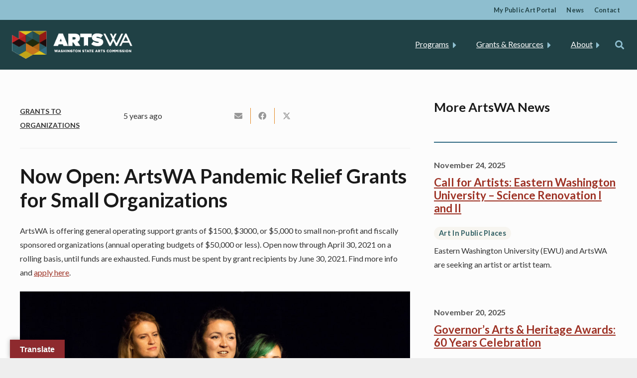

--- FILE ---
content_type: text/html; charset=UTF-8
request_url: https://www.arts.wa.gov/2021/02/26/now-open-artswa-pandemic-relief-grants-for-small-organizations/
body_size: 36026
content:
<!DOCTYPE HTML>
<html lang="en-US">
<head>
	<meta charset="UTF-8">
	<meta name='robots' content='index, follow, max-image-preview:large, max-snippet:-1, max-video-preview:-1' />
	<style>img:is([sizes="auto" i], [sizes^="auto," i]) { contain-intrinsic-size: 3000px 1500px }</style>
	
	<!-- This site is optimized with the Yoast SEO plugin v26.2 - https://yoast.com/wordpress/plugins/seo/ -->
	<title>Now Open: ArtsWA Pandemic Relief Grants for Small Organizations - ArtsWA</title>
	<link rel="canonical" href="https://www.arts.wa.gov/2021/02/26/now-open-artswa-pandemic-relief-grants-for-small-organizations/" />
	<meta property="og:locale" content="en_US" />
	<meta property="og:type" content="article" />
	<meta property="og:title" content="Now Open: ArtsWA Pandemic Relief Grants for Small Organizations - ArtsWA" />
	<meta property="og:description" content="ArtsWA is offering general operating support grants of $1500, $3000, or $5,000 to small non-profit and fiscally sponsored organizations (annual operating budgets of $50,000 or less). Open now through April..." />
	<meta property="og:url" content="https://www.arts.wa.gov/2021/02/26/now-open-artswa-pandemic-relief-grants-for-small-organizations/" />
	<meta property="og:site_name" content="ArtsWA" />
	<meta property="article:publisher" content="https://www.facebook.com/WashingtonArts/" />
	<meta property="article:published_time" content="2021-02-26T18:35:21+00:00" />
	<meta property="article:modified_time" content="2021-02-26T18:55:44+00:00" />
	<meta property="og:image" content="https://www.arts.wa.gov/wp-content/uploads/2021/02/Pandemic-Small-Orgs.jpg" />
	<meta property="og:image:width" content="1200" />
	<meta property="og:image:height" content="630" />
	<meta property="og:image:type" content="image/jpeg" />
	<meta name="author" content="Heide Fernandez-Llamazares" />
	<meta name="twitter:card" content="summary_large_image" />
	<meta name="twitter:creator" content="@ArtsWA" />
	<meta name="twitter:site" content="@ArtsWA" />
	<meta name="twitter:label1" content="Written by" />
	<meta name="twitter:data1" content="Heide Fernandez-Llamazares" />
	<script type="application/ld+json" class="yoast-schema-graph">{"@context":"https://schema.org","@graph":[{"@type":"Article","@id":"https://www.arts.wa.gov/2021/02/26/now-open-artswa-pandemic-relief-grants-for-small-organizations/#article","isPartOf":{"@id":"https://www.arts.wa.gov/2021/02/26/now-open-artswa-pandemic-relief-grants-for-small-organizations/"},"author":{"name":"Heide Fernandez-Llamazares","@id":"https://www.arts.wa.gov/#/schema/person/a3e50771b70a1bdd1fdfd70b26d32508"},"headline":"Now Open: ArtsWA Pandemic Relief Grants for Small Organizations","datePublished":"2021-02-26T18:35:21+00:00","dateModified":"2021-02-26T18:55:44+00:00","mainEntityOfPage":{"@id":"https://www.arts.wa.gov/2021/02/26/now-open-artswa-pandemic-relief-grants-for-small-organizations/"},"wordCount":58,"publisher":{"@id":"https://www.arts.wa.gov/#organization"},"image":{"@id":"https://www.arts.wa.gov/2021/02/26/now-open-artswa-pandemic-relief-grants-for-small-organizations/#primaryimage"},"thumbnailUrl":"https://www.arts.wa.gov/wp-content/uploads/2021/02/Pandemic-Small-Orgs.jpg","keywords":["grants","nonprofits"],"articleSection":["Grants to Organizations"],"inLanguage":"en-US"},{"@type":"WebPage","@id":"https://www.arts.wa.gov/2021/02/26/now-open-artswa-pandemic-relief-grants-for-small-organizations/","url":"https://www.arts.wa.gov/2021/02/26/now-open-artswa-pandemic-relief-grants-for-small-organizations/","name":"Now Open: ArtsWA Pandemic Relief Grants for Small Organizations - ArtsWA","isPartOf":{"@id":"https://www.arts.wa.gov/#website"},"primaryImageOfPage":{"@id":"https://www.arts.wa.gov/2021/02/26/now-open-artswa-pandemic-relief-grants-for-small-organizations/#primaryimage"},"image":{"@id":"https://www.arts.wa.gov/2021/02/26/now-open-artswa-pandemic-relief-grants-for-small-organizations/#primaryimage"},"thumbnailUrl":"https://www.arts.wa.gov/wp-content/uploads/2021/02/Pandemic-Small-Orgs.jpg","datePublished":"2021-02-26T18:35:21+00:00","dateModified":"2021-02-26T18:55:44+00:00","breadcrumb":{"@id":"https://www.arts.wa.gov/2021/02/26/now-open-artswa-pandemic-relief-grants-for-small-organizations/#breadcrumb"},"inLanguage":"en-US","potentialAction":[{"@type":"ReadAction","target":["https://www.arts.wa.gov/2021/02/26/now-open-artswa-pandemic-relief-grants-for-small-organizations/"]}]},{"@type":"ImageObject","inLanguage":"en-US","@id":"https://www.arts.wa.gov/2021/02/26/now-open-artswa-pandemic-relief-grants-for-small-organizations/#primaryimage","url":"https://www.arts.wa.gov/wp-content/uploads/2021/02/Pandemic-Small-Orgs.jpg","contentUrl":"https://www.arts.wa.gov/wp-content/uploads/2021/02/Pandemic-Small-Orgs.jpg","width":1200,"height":630},{"@type":"BreadcrumbList","@id":"https://www.arts.wa.gov/2021/02/26/now-open-artswa-pandemic-relief-grants-for-small-organizations/#breadcrumb","itemListElement":[{"@type":"ListItem","position":1,"name":"Home","item":"https://www.arts.wa.gov/"},{"@type":"ListItem","position":2,"name":"Now Open: ArtsWA Pandemic Relief Grants for Small Organizations"}]},{"@type":"WebSite","@id":"https://www.arts.wa.gov/#website","url":"https://www.arts.wa.gov/","name":"ArtsWA","description":"Catalyst for the Arts","publisher":{"@id":"https://www.arts.wa.gov/#organization"},"potentialAction":[{"@type":"SearchAction","target":{"@type":"EntryPoint","urlTemplate":"https://www.arts.wa.gov/?s={search_term_string}"},"query-input":{"@type":"PropertyValueSpecification","valueRequired":true,"valueName":"search_term_string"}}],"inLanguage":"en-US"},{"@type":"Organization","@id":"https://www.arts.wa.gov/#organization","name":"Washington State Arts Commission","url":"https://www.arts.wa.gov/","logo":{"@type":"ImageObject","inLanguage":"en-US","@id":"https://www.arts.wa.gov/#/schema/logo/image/","url":"https://www.arts.wa.gov/wp-content/uploads/2019/07/Transparent-background-ArtsWA-logo_State-only_2019_300.png","contentUrl":"https://www.arts.wa.gov/wp-content/uploads/2019/07/Transparent-background-ArtsWA-logo_State-only_2019_300.png","width":300,"height":242,"caption":"Washington State Arts Commission"},"image":{"@id":"https://www.arts.wa.gov/#/schema/logo/image/"},"sameAs":["https://www.facebook.com/WashingtonArts/","https://x.com/ArtsWA"]},{"@type":"Person","@id":"https://www.arts.wa.gov/#/schema/person/a3e50771b70a1bdd1fdfd70b26d32508","name":"Heide Fernandez-Llamazares","image":{"@type":"ImageObject","inLanguage":"en-US","@id":"https://www.arts.wa.gov/#/schema/person/image/","url":"https://secure.gravatar.com/avatar/28d7f15830f63c3d963959b3552da0b7ba74c3f15b85d29ceec497eb612bca4d?s=96&d=mm&r=g","contentUrl":"https://secure.gravatar.com/avatar/28d7f15830f63c3d963959b3552da0b7ba74c3f15b85d29ceec497eb612bca4d?s=96&d=mm&r=g","caption":"Heide Fernandez-Llamazares"},"url":"https://www.arts.wa.gov/author/hfll/"}]}</script>
	<!-- / Yoast SEO plugin. -->


<link rel='dns-prefetch' href='//www.arts.wa.gov' />
<link rel='dns-prefetch' href='//malsup.github.io' />
<link rel='dns-prefetch' href='//translate.google.com' />
<link rel='dns-prefetch' href='//maps.googleapis.com' />
<link rel='dns-prefetch' href='//fonts.googleapis.com' />
<link rel='dns-prefetch' href='//www.googletagmanager.com' />
<link rel="alternate" type="application/rss+xml" title="ArtsWA &raquo; Feed" href="https://www.arts.wa.gov/feed/" />
<link rel="alternate" type="text/calendar" title="ArtsWA &raquo; iCal Feed" href="https://www.arts.wa.gov/events/?ical=1" />
<link rel="canonical" href="https://www.arts.wa.gov/2021/02/26/now-open-artswa-pandemic-relief-grants-for-small-organizations" />
<meta name="viewport" content="width=device-width, initial-scale=1">
<meta name="theme-color" content="#f5f5f5">
<meta property="og:title" content="Now Open: ArtsWA Pandemic Relief Grants for Small Organizations - ArtsWA">
<meta property="og:url" content="https://www.arts.wa.gov/2021/02/26/now-open-artswa-pandemic-relief-grants-for-small-organizations">
<meta property="og:locale" content="en_US">
<meta property="og:site_name" content="ArtsWA">
<meta property="og:type" content="article">
<meta property="og:image" content="https://www.arts.wa.gov/wp-content/uploads/2021/02/Pandemic-Small-Orgs-1024x538.jpg" itemprop="image">
		<!-- This site uses the Google Analytics by MonsterInsights plugin v9.9.0 - Using Analytics tracking - https://www.monsterinsights.com/ -->
							<script src="//www.googletagmanager.com/gtag/js?id=G-V37X99VQD3"  data-cfasync="false" data-wpfc-render="false" async></script>
			<script data-cfasync="false" data-wpfc-render="false">
				var mi_version = '9.9.0';
				var mi_track_user = true;
				var mi_no_track_reason = '';
								var MonsterInsightsDefaultLocations = {"page_location":"https:\/\/www.arts.wa.gov\/2021\/02\/26\/now-open-artswa-pandemic-relief-grants-for-small-organizations\/?q=\/2021\/02\/26\/now-open-artswa-pandemic-relief-grants-for-small-organizations\/&"};
								if ( typeof MonsterInsightsPrivacyGuardFilter === 'function' ) {
					var MonsterInsightsLocations = (typeof MonsterInsightsExcludeQuery === 'object') ? MonsterInsightsPrivacyGuardFilter( MonsterInsightsExcludeQuery ) : MonsterInsightsPrivacyGuardFilter( MonsterInsightsDefaultLocations );
				} else {
					var MonsterInsightsLocations = (typeof MonsterInsightsExcludeQuery === 'object') ? MonsterInsightsExcludeQuery : MonsterInsightsDefaultLocations;
				}

								var disableStrs = [
										'ga-disable-G-V37X99VQD3',
									];

				/* Function to detect opted out users */
				function __gtagTrackerIsOptedOut() {
					for (var index = 0; index < disableStrs.length; index++) {
						if (document.cookie.indexOf(disableStrs[index] + '=true') > -1) {
							return true;
						}
					}

					return false;
				}

				/* Disable tracking if the opt-out cookie exists. */
				if (__gtagTrackerIsOptedOut()) {
					for (var index = 0; index < disableStrs.length; index++) {
						window[disableStrs[index]] = true;
					}
				}

				/* Opt-out function */
				function __gtagTrackerOptout() {
					for (var index = 0; index < disableStrs.length; index++) {
						document.cookie = disableStrs[index] + '=true; expires=Thu, 31 Dec 2099 23:59:59 UTC; path=/';
						window[disableStrs[index]] = true;
					}
				}

				if ('undefined' === typeof gaOptout) {
					function gaOptout() {
						__gtagTrackerOptout();
					}
				}
								window.dataLayer = window.dataLayer || [];

				window.MonsterInsightsDualTracker = {
					helpers: {},
					trackers: {},
				};
				if (mi_track_user) {
					function __gtagDataLayer() {
						dataLayer.push(arguments);
					}

					function __gtagTracker(type, name, parameters) {
						if (!parameters) {
							parameters = {};
						}

						if (parameters.send_to) {
							__gtagDataLayer.apply(null, arguments);
							return;
						}

						if (type === 'event') {
														parameters.send_to = monsterinsights_frontend.v4_id;
							var hookName = name;
							if (typeof parameters['event_category'] !== 'undefined') {
								hookName = parameters['event_category'] + ':' + name;
							}

							if (typeof MonsterInsightsDualTracker.trackers[hookName] !== 'undefined') {
								MonsterInsightsDualTracker.trackers[hookName](parameters);
							} else {
								__gtagDataLayer('event', name, parameters);
							}
							
						} else {
							__gtagDataLayer.apply(null, arguments);
						}
					}

					__gtagTracker('js', new Date());
					__gtagTracker('set', {
						'developer_id.dZGIzZG': true,
											});
					if ( MonsterInsightsLocations.page_location ) {
						__gtagTracker('set', MonsterInsightsLocations);
					}
										__gtagTracker('config', 'G-V37X99VQD3', {"forceSSL":"true","link_attribution":"true"} );
										window.gtag = __gtagTracker;										(function () {
						/* https://developers.google.com/analytics/devguides/collection/analyticsjs/ */
						/* ga and __gaTracker compatibility shim. */
						var noopfn = function () {
							return null;
						};
						var newtracker = function () {
							return new Tracker();
						};
						var Tracker = function () {
							return null;
						};
						var p = Tracker.prototype;
						p.get = noopfn;
						p.set = noopfn;
						p.send = function () {
							var args = Array.prototype.slice.call(arguments);
							args.unshift('send');
							__gaTracker.apply(null, args);
						};
						var __gaTracker = function () {
							var len = arguments.length;
							if (len === 0) {
								return;
							}
							var f = arguments[len - 1];
							if (typeof f !== 'object' || f === null || typeof f.hitCallback !== 'function') {
								if ('send' === arguments[0]) {
									var hitConverted, hitObject = false, action;
									if ('event' === arguments[1]) {
										if ('undefined' !== typeof arguments[3]) {
											hitObject = {
												'eventAction': arguments[3],
												'eventCategory': arguments[2],
												'eventLabel': arguments[4],
												'value': arguments[5] ? arguments[5] : 1,
											}
										}
									}
									if ('pageview' === arguments[1]) {
										if ('undefined' !== typeof arguments[2]) {
											hitObject = {
												'eventAction': 'page_view',
												'page_path': arguments[2],
											}
										}
									}
									if (typeof arguments[2] === 'object') {
										hitObject = arguments[2];
									}
									if (typeof arguments[5] === 'object') {
										Object.assign(hitObject, arguments[5]);
									}
									if ('undefined' !== typeof arguments[1].hitType) {
										hitObject = arguments[1];
										if ('pageview' === hitObject.hitType) {
											hitObject.eventAction = 'page_view';
										}
									}
									if (hitObject) {
										action = 'timing' === arguments[1].hitType ? 'timing_complete' : hitObject.eventAction;
										hitConverted = mapArgs(hitObject);
										__gtagTracker('event', action, hitConverted);
									}
								}
								return;
							}

							function mapArgs(args) {
								var arg, hit = {};
								var gaMap = {
									'eventCategory': 'event_category',
									'eventAction': 'event_action',
									'eventLabel': 'event_label',
									'eventValue': 'event_value',
									'nonInteraction': 'non_interaction',
									'timingCategory': 'event_category',
									'timingVar': 'name',
									'timingValue': 'value',
									'timingLabel': 'event_label',
									'page': 'page_path',
									'location': 'page_location',
									'title': 'page_title',
									'referrer' : 'page_referrer',
								};
								for (arg in args) {
																		if (!(!args.hasOwnProperty(arg) || !gaMap.hasOwnProperty(arg))) {
										hit[gaMap[arg]] = args[arg];
									} else {
										hit[arg] = args[arg];
									}
								}
								return hit;
							}

							try {
								f.hitCallback();
							} catch (ex) {
							}
						};
						__gaTracker.create = newtracker;
						__gaTracker.getByName = newtracker;
						__gaTracker.getAll = function () {
							return [];
						};
						__gaTracker.remove = noopfn;
						__gaTracker.loaded = true;
						window['__gaTracker'] = __gaTracker;
					})();
									} else {
										console.log("");
					(function () {
						function __gtagTracker() {
							return null;
						}

						window['__gtagTracker'] = __gtagTracker;
						window['gtag'] = __gtagTracker;
					})();
									}
			</script>
			
							<!-- / Google Analytics by MonsterInsights -->
		<script>
window._wpemojiSettings = {"baseUrl":"https:\/\/s.w.org\/images\/core\/emoji\/16.0.1\/72x72\/","ext":".png","svgUrl":"https:\/\/s.w.org\/images\/core\/emoji\/16.0.1\/svg\/","svgExt":".svg","source":{"concatemoji":"https:\/\/www.arts.wa.gov\/wp-includes\/js\/wp-emoji-release.min.js?ver=6.8.3"}};
/*! This file is auto-generated */
!function(s,n){var o,i,e;function c(e){try{var t={supportTests:e,timestamp:(new Date).valueOf()};sessionStorage.setItem(o,JSON.stringify(t))}catch(e){}}function p(e,t,n){e.clearRect(0,0,e.canvas.width,e.canvas.height),e.fillText(t,0,0);var t=new Uint32Array(e.getImageData(0,0,e.canvas.width,e.canvas.height).data),a=(e.clearRect(0,0,e.canvas.width,e.canvas.height),e.fillText(n,0,0),new Uint32Array(e.getImageData(0,0,e.canvas.width,e.canvas.height).data));return t.every(function(e,t){return e===a[t]})}function u(e,t){e.clearRect(0,0,e.canvas.width,e.canvas.height),e.fillText(t,0,0);for(var n=e.getImageData(16,16,1,1),a=0;a<n.data.length;a++)if(0!==n.data[a])return!1;return!0}function f(e,t,n,a){switch(t){case"flag":return n(e,"\ud83c\udff3\ufe0f\u200d\u26a7\ufe0f","\ud83c\udff3\ufe0f\u200b\u26a7\ufe0f")?!1:!n(e,"\ud83c\udde8\ud83c\uddf6","\ud83c\udde8\u200b\ud83c\uddf6")&&!n(e,"\ud83c\udff4\udb40\udc67\udb40\udc62\udb40\udc65\udb40\udc6e\udb40\udc67\udb40\udc7f","\ud83c\udff4\u200b\udb40\udc67\u200b\udb40\udc62\u200b\udb40\udc65\u200b\udb40\udc6e\u200b\udb40\udc67\u200b\udb40\udc7f");case"emoji":return!a(e,"\ud83e\udedf")}return!1}function g(e,t,n,a){var r="undefined"!=typeof WorkerGlobalScope&&self instanceof WorkerGlobalScope?new OffscreenCanvas(300,150):s.createElement("canvas"),o=r.getContext("2d",{willReadFrequently:!0}),i=(o.textBaseline="top",o.font="600 32px Arial",{});return e.forEach(function(e){i[e]=t(o,e,n,a)}),i}function t(e){var t=s.createElement("script");t.src=e,t.defer=!0,s.head.appendChild(t)}"undefined"!=typeof Promise&&(o="wpEmojiSettingsSupports",i=["flag","emoji"],n.supports={everything:!0,everythingExceptFlag:!0},e=new Promise(function(e){s.addEventListener("DOMContentLoaded",e,{once:!0})}),new Promise(function(t){var n=function(){try{var e=JSON.parse(sessionStorage.getItem(o));if("object"==typeof e&&"number"==typeof e.timestamp&&(new Date).valueOf()<e.timestamp+604800&&"object"==typeof e.supportTests)return e.supportTests}catch(e){}return null}();if(!n){if("undefined"!=typeof Worker&&"undefined"!=typeof OffscreenCanvas&&"undefined"!=typeof URL&&URL.createObjectURL&&"undefined"!=typeof Blob)try{var e="postMessage("+g.toString()+"("+[JSON.stringify(i),f.toString(),p.toString(),u.toString()].join(",")+"));",a=new Blob([e],{type:"text/javascript"}),r=new Worker(URL.createObjectURL(a),{name:"wpTestEmojiSupports"});return void(r.onmessage=function(e){c(n=e.data),r.terminate(),t(n)})}catch(e){}c(n=g(i,f,p,u))}t(n)}).then(function(e){for(var t in e)n.supports[t]=e[t],n.supports.everything=n.supports.everything&&n.supports[t],"flag"!==t&&(n.supports.everythingExceptFlag=n.supports.everythingExceptFlag&&n.supports[t]);n.supports.everythingExceptFlag=n.supports.everythingExceptFlag&&!n.supports.flag,n.DOMReady=!1,n.readyCallback=function(){n.DOMReady=!0}}).then(function(){return e}).then(function(){var e;n.supports.everything||(n.readyCallback(),(e=n.source||{}).concatemoji?t(e.concatemoji):e.wpemoji&&e.twemoji&&(t(e.twemoji),t(e.wpemoji)))}))}((window,document),window._wpemojiSettings);
</script>
<style id='wp-emoji-styles-inline-css'>

	img.wp-smiley, img.emoji {
		display: inline !important;
		border: none !important;
		box-shadow: none !important;
		height: 1em !important;
		width: 1em !important;
		margin: 0 0.07em !important;
		vertical-align: -0.1em !important;
		background: none !important;
		padding: 0 !important;
	}
</style>
<link rel='stylesheet' id='wp-block-library-css' href='https://www.arts.wa.gov/wp-includes/css/dist/block-library/style.min.css?ver=6.8.3' media='all' />
<style id='classic-theme-styles-inline-css'>
/*! This file is auto-generated */
.wp-block-button__link{color:#fff;background-color:#32373c;border-radius:9999px;box-shadow:none;text-decoration:none;padding:calc(.667em + 2px) calc(1.333em + 2px);font-size:1.125em}.wp-block-file__button{background:#32373c;color:#fff;text-decoration:none}
</style>
<style id='b3dviewer-modelviewer-style-inline-css'>
.b3dviewer-wrapper{height:100%;max-width:100%;min-width:150px;width:100%}.b3dviewer-wrapper:fullscreen{background:#fff}.b3dviewer .activate_ar{background-color:#fff;border:none;border-radius:4px;position:absolute;right:16px;top:16px}.b3dviewer aligncenter{text-align:left}.b3dviewer-wrapper model-viewer{height:100%;position:relative;width:100%}.b3dviewer-wrapper .slider{bottom:16px;overflow:hidden;position:absolute;text-align:center;width:-moz-fit-content;width:fit-content}.b3dviewer-wrapper *{box-sizing:border-box}.b3dviewer-wrapper .slides{display:flex;overflow-x:auto;scroll-behavior:smooth;scroll-snap-type:x mandatory;-webkit-overflow-scrolling:touch;margin-left:10px;overflow-y:hidden}.modelThumbs .selected,.slides .slide.selected{border:2px solid #b3b3b3}.slideController{align-items:center;display:flex;justify-content:space-between;position:absolute;top:50%;width:100%}.slideController .arrow-left,.slideController .arrow-right{cursor:pointer}.slideController .arrow-left.disabled,.slideController .arrow-right.disabled{cursor:not-allowed;opacity:.3}.slides .slide{background-color:#fff;background-position:50%;background-repeat:no-repeat;background-size:contain;border:none;border-radius:5px;cursor:pointer;display:flex;flex-shrink:0;height:90px;margin-right:10px;padding:5px;scroll-snap-align:start;width:90px}@media(max-width:576px){.slides .slide{height:60px;width:60px}}.slides .slide-number{background:#ebebeb;text-align:center}.slides .slide-number span{color:#666;font-size:65px;margin:auto;text-align:center}.b3dviewer-wrapper .slide img{border-radius:5px;width:100%}.b3dviewer-wrapper .slide img,.modelViewerBlock .woocommerce .bp_model_parent.b3dviewer-wrapper img,.woocommerce div.product div.images img{height:100%;-o-object-fit:cover;object-fit:cover}.bp_model_parent{max-width:100%}.bp_model_parent .DMC canvas{pointer-events:none}.bp_model_parent:fullscreen{height:100vh}.bp_model_parent:fullscreen .online_3d_viewer{height:100vh!important;width:100vw!important}.online_3d_viewer{align-items:center;display:flex;flex-direction:column;justify-content:center;max-width:100%}.online_3d_viewer div:last-child{text-align:center;vertical-align:center}#openBtn{bottom:10px;box-sizing:border-box;padding:5px;right:10px}#closeBtn,#openBtn{position:absolute;z-index:999999;fill:#333;background:#fff;border-radius:2px;cursor:pointer}#closeBtn{display:none;right:20px;top:10px}.b3dviewer .fullscreen #closeBtn{display:block}.modelViewerBlock,.modelViewerBlock.b3dviewer{max-width:100%}.modelViewerBlock .alignend,.modelViewerBlock .alignright,.modelViewerBlock.b3dviewer .alignend,.modelViewerBlock.b3dviewer .alignright{float:none;margin-left:auto}.modelViewerBlock .aligncenter,.modelViewerBlock.b3dviewer .aligncenter{margin-left:auto;margin-right:auto}.modelViewerBlock .alignleft,.modelViewerBlock .alignstart,.modelViewerBlock.b3dviewer .alignleft,.modelViewerBlock.b3dviewer .alignstart{float:none;margin-right:auto}.modelViewerBlock .fullscreen,.modelViewerBlock.b3dviewer .fullscreen{animation-duration:.5s;animation-name:fullscreen;background:#fff;height:100vh!important;left:0;position:fixed;top:0;width:100vw!important;z-index:99999}.modelViewerBlock #openBtn,.modelViewerBlock.b3dviewer #openBtn{display:none}@media screen and (max-width:768px){.modelViewerBlock #openBtn,.modelViewerBlock.b3dviewer #openBtn{display:block}}.modelViewerBlock .bp_model_parent:fullscreen #openBtn,.modelViewerBlock.b3dviewer .bp_model_parent:fullscreen #openBtn{display:none}.modelViewerBlock .bp_model_parent:fullscreen #closeBtn,.modelViewerBlock.b3dviewer .bp_model_parent:fullscreen #closeBtn{display:block}.modelViewerBlock #default-poster,.modelViewerBlock.b3dviewer #default-poster{background-color:transparent;background-size:cover;border:none;height:100%;outline:none;width:100%}.modelViewerBlock .modelThumbs,.modelViewerBlock.b3dviewer .modelThumbs{display:flex;flex-wrap:wrap;gap:10px;margin-top:10px;max-width:100%}.modelViewerBlock .modelThumbs .thumbsItem,.modelViewerBlock.b3dviewer .modelThumbs .thumbsItem{cursor:pointer;height:80px;width:100px}.b3dviewer-wrapper .select{background:#fff;border-radius:3px;display:inline-block;margin-left:5px;margin-top:5px;padding:5px 12px}.b3dviewer-wrapper .select select{display:inline-block;padding:0 24px 0 8px;width:auto}.percentageWrapper .overlay{background:rgba(51,51,51,.631);height:100%;left:0;position:absolute;top:0;width:100%}.percentageWrapper .percentage{color:#fff;left:50%;position:absolute;top:50%;transform:translate(-50%,-50%)}.b3dviewer .fullscreen model-viewer{height:100%!important}model-viewer.hide_progressbar::part(default-progress-bar){display:none}.woocommerce-page #content .ast-woocommerce-container div.product .b3dviewer_woo_wrapper div.images,.woocommerce-page .b3dviewer_woo_wrapper .b3dviewer.woocommerce,.woocommerce-page .b3dviewer_woo_wrapper .woocommerce-product-gallery.images,.woocommerce-product-gallery.images .b3dviewer.woocommerce{width:100%}.woocommerce #content div.product .product-summary-wrapper div.images:not(.avada-product-gallery){width:48%}.woocommerce #content div.product .owp-product-nav-wrap+div.images{width:52%}div#st-primary-content .product.type-product .woocommerce-product-gallery.images.images{width:44%}.b3dviewer_woo_wrapper{display:flex;flex-direction:column;float:left;width:48%}.woocommerce-page .product .b3dviewer.woocommerce:not(.b3dviewer_woo_wrapper .b3dviewer.woocommerce){float:left;width:48%}#animations{font-size:16px}.b3dviewer-wrapper .select{display:none;margin-right:10px}.b3dviewer-wrapper .select select{margin-left:10px}.fullscreen .online_3d_viewer,.fullscreen canvas{height:100%!important;width:100%!important}.woocommerce-product-gallery.woocommerce-product-gallery--with-images:not(.avada-product-gallery){display:flex;flex-direction:column}.woocommerce #content div.product div.images.avada-product-gallery{display:block!important;float:left;width:500px}.theme-woodmart .woocommerce-product-gallery.woocommerce-product-gallery--with-images{flex-direction:row}.modelViewerBlock #default-poster{pointer-events:none}@media only screen and (min-width:768px){.woocommerce #content .shoptimizer-archive div.product div.images{width:60%}}.bp3dv-model-main{bottom:0;left:0;overflow:hidden;right:0;text-align:center;top:0;-webkit-overflow-scrolling:touch;display:none;opacity:0;outline:0;overflow-x:hidden;overflow-y:auto;transition:opacity .15s linear,z-index .15;z-index:-1}.bp3dv-model-main:target{z-index:99999}.bp3dv-model-main:target,.model-open{height:auto;opacity:1;overflow:hidden;position:fixed}.model-open{display:block;z-index:9999999}.bp3dv-model-inner{display:inline-block;margin:30px auto;max-width:90%;transform:translateY(-25%);transition:transform .3s ease-out;vertical-align:middle;width:900px}.bp3dv-model-wrap{background-clip:padding-box;background-color:#fff;border:1px solid #999;border:1px solid rgba(0,0,0,.2);border-radius:6px;box-shadow:0 3px 9px rgba(0,0,0,.5);box-sizing:border-box;display:block;max-height:calc(100vh - 70px);outline:0;padding:20px;position:relative;text-align:left;width:100%}.bp3dv-model-main:target,.model-open .bp3dv-model-inner{position:relative;transform:translate(0);z-index:9999}.bp3dv-model-main:target,.model-open .bg-overlay{background:rgba(0,0,0,.8);position:fixed;z-index:99}.bg-overlay{background:transparent;bottom:0;height:100vh;left:0;right:0;top:0;transition:background .15s linear;width:100%;z-index:0}.close-btn{color:#fff;cursor:pointer;font-family:none;font-size:30px;font-weight:700;line-height:135%;position:absolute;right:-15px;top:-35px;z-index:99}@media screen and (min-width:800px){.bp3dv-model-main:before{content:"";display:inline-block;height:auto;height:100%;margin-right:0;vertical-align:middle}}@media screen and (max-width:799px){.bp3dv-model-inner{margin-top:45px}}.bp3dv_a_popup_opener{position:relative}.bp3dv_a_popup_opener:before{content:"";cursor:pointer;display:inline-block;height:100%;position:absolute;width:100%;z-index:9999}.bp3dv_play_icon:before{color:#fff;content:"";font-family:FontAwesome;font-size:100px;height:auto;left:50%;opacity:.8;position:absolute;text-shadow:0 0 30px rgba(0,0,0,.5);top:50%;transform:translate(-50%,-50%);-webkit-transform:translate(-50%,-50%);width:auto}.bp3dv_play_icon:before:hover:before{color:#eee}.bp3d_custom_selector_models{height:0;overflow:hidden}.single-product #main-content>.clearfix,.single-product.et_pb_pagebuilder_layout .clearfix>.woocommerce-product-gallery{display:none}.woocommerce-product-gallery .position_top{margin-bottom:10px}.woocommerce-product-gallery .position_bottom{margin-top:10px}.type-product.product .product-summary-wrapper .product-modal-wrap .woocommerce-product-gallery.images{display:block}.modelViewerBlock .view_3d,.modelViewerBlock .view_img{display:none}.modelViewerBlock .position-bottom-left,.modelViewerBlock .position-bottom-right,.modelViewerBlock .position-top-left,.modelViewerBlock .position-top-right{display:flex;flex-direction:column;gap:10px;position:absolute}.modelViewerBlock .position-bottom-left{bottom:10px;left:10px}.modelViewerBlock .position-bottom-right{bottom:10px;right:10px}.modelViewerBlock .position-top-right{right:10px;top:10px}.modelViewerBlock .position-top-left{left:10px;top:10px}.modelViewerBlock .fullscreen-close{display:none}.modelViewerBlock .b3dviewer-wrapper.fullscreen .fullscreen-close{display:block}.modelViewerBlock .bp_model_parent:fullscreen .fullscreen-close{display:block}.modelViewerBlock .bp_model_parent:fullscreen .fullscreen-open{display:none}.modelViewerBlock .control-btn{background:#fff;border:1px solid #e8e8e8;border-radius:5px;box-sizing:border-box;cursor:pointer;height:35px;padding:4px;width:35px;z-index:999}.modelViewerBlock .ar-qrcode{display:flex}.modelViewerBlock .ar-qrcode .qr-content{align-items:center;background:#fff;border:1px solid #e8e8e8;border-radius:5px;bottom:0;box-sizing:border-box;display:none;flex-direction:column;font-size:12px;justify-content:center;left:45px;overflow:hidden;padding-top:10px;position:absolute;text-align:center;transition:all .3s ease-in-out;width:145px;z-index:999}.modelViewerBlock .ar-qrcode .qr-content p{line-height:normal;margin:0 10px}.modelViewerBlock .ar-qrcode .close{display:none}.modelViewerBlock .ar-qrcode.active .qr-content{display:flex;width:100px}.modelViewerBlock .ar-qrcode.active .ar-qr-opener{display:none}.modelViewerBlock .ar-qrcode.active .close{display:block}.modelViewerBlock .hotspot{background-color:#fff;border:none;border-radius:10px;box-sizing:border-box;display:block;height:20px;padding:0;pointer-events:none;width:20px}.modelViewerBlock .view-button{background:#fff;border:none;border-radius:4px;box-shadow:0 2px 4px rgba(0,0,0,.25);box-sizing:border-box;color:rgba(0,0,0,.8);display:block;font-family:Futura,Helvetica Neue,sans-serif;font-size:12px;font-weight:700;max-width:128px;outline:none;overflow-wrap:break-word;padding:10px;position:absolute;transform:translate3d(-50%,-50%,0);width:-moz-max-content;width:max-content}.modelViewerBlock .annotation{background-color:#fff;border:1px solid #e8e8e8;border-radius:10px;color:#222;max-width:-moz-max-content;max-width:max-content;padding:6px 9px;position:absolute;transform:translate(10px,10px);white-space:pre-wrap;width:200px}.modelViewerBlock .style-1.view-button{height:-moz-max-content;height:max-content;padding:6px 9px;width:-moz-max-content;width:max-content}.modelViewerBlock .style-2 .annotation{left:10px;top:22px}.modelViewerBlock .style-2.view-button{border-radius:50px;padding:6px 9px}.modelViewerBlock .style-3 .annotation,.modelViewerBlock .style-4 .annotation{display:none;left:10px;top:20px}.modelViewerBlock .style-3.view-button,.modelViewerBlock .style-4.view-button{border-radius:50px;padding:6px 9px}.modelViewerBlock .style-3.view-button:hover .annotation,.modelViewerBlock .style-4.view-button:hover .annotation{display:block}.modelViewerBlock .style-4.view-button{background-color:transparent;padding:0}.modelViewerBlock .style-4 .hotspot-icon{background:#fff;border-radius:50px;height:24px;width:24px}.productListItem{background:hsla(0,0%,87%,.118);height:100%;left:0;overflow:hidden;position:absolute;top:0;width:100%;z-index:1}.productListItem .b3dviewer-wrapper{visibility:hidden}.productListItem .cameraBtn{display:none}.productListItem .view_3d,.productListItem .view_img{bottom:10px;position:absolute;right:10px}.productListItem .view_img{right:10px;top:10px}.productListItem .view_3d{display:block}.productListItem.active .b3dviewer-wrapper{visibility:visible}.productListItem.active .view_3d{display:none}.productListItem.active .view_img{display:block;z-index:999}.woocommerce div.product div.images .bp3d_slick_model_container img{display:none}#bp3d-viewer-1 .b3dviewer-wrapper.fullscreen{height:100vh;left:0;overflow:hidden;position:fixed;top:0;width:100vw;z-index:999}@media screen and (max-width:768px){.bluePlaylist{height:auto!important;max-height:-moz-fit-content!important;max-height:fit-content!important}}

</style>
<style id='filebird-block-filebird-gallery-style-inline-css'>
ul.filebird-block-filebird-gallery{margin:auto!important;padding:0!important;width:100%}ul.filebird-block-filebird-gallery.layout-grid{display:grid;grid-gap:20px;align-items:stretch;grid-template-columns:repeat(var(--columns),1fr);justify-items:stretch}ul.filebird-block-filebird-gallery.layout-grid li img{border:1px solid #ccc;box-shadow:2px 2px 6px 0 rgba(0,0,0,.3);height:100%;max-width:100%;-o-object-fit:cover;object-fit:cover;width:100%}ul.filebird-block-filebird-gallery.layout-masonry{-moz-column-count:var(--columns);-moz-column-gap:var(--space);column-gap:var(--space);-moz-column-width:var(--min-width);columns:var(--min-width) var(--columns);display:block;overflow:auto}ul.filebird-block-filebird-gallery.layout-masonry li{margin-bottom:var(--space)}ul.filebird-block-filebird-gallery li{list-style:none}ul.filebird-block-filebird-gallery li figure{height:100%;margin:0;padding:0;position:relative;width:100%}ul.filebird-block-filebird-gallery li figure figcaption{background:linear-gradient(0deg,rgba(0,0,0,.7),rgba(0,0,0,.3) 70%,transparent);bottom:0;box-sizing:border-box;color:#fff;font-size:.8em;margin:0;max-height:100%;overflow:auto;padding:3em .77em .7em;position:absolute;text-align:center;width:100%;z-index:2}ul.filebird-block-filebird-gallery li figure figcaption a{color:inherit}

</style>
<link rel='stylesheet' id='bp3d-custom-style-css' href='https://www.arts.wa.gov/wp-content/plugins/3d-viewer/public/css/custom-style.css?ver=1.8.1' media='all' />
<style id='global-styles-inline-css'>
:root{--wp--preset--aspect-ratio--square: 1;--wp--preset--aspect-ratio--4-3: 4/3;--wp--preset--aspect-ratio--3-4: 3/4;--wp--preset--aspect-ratio--3-2: 3/2;--wp--preset--aspect-ratio--2-3: 2/3;--wp--preset--aspect-ratio--16-9: 16/9;--wp--preset--aspect-ratio--9-16: 9/16;--wp--preset--color--black: #000000;--wp--preset--color--cyan-bluish-gray: #abb8c3;--wp--preset--color--white: #ffffff;--wp--preset--color--pale-pink: #f78da7;--wp--preset--color--vivid-red: #cf2e2e;--wp--preset--color--luminous-vivid-orange: #ff6900;--wp--preset--color--luminous-vivid-amber: #fcb900;--wp--preset--color--light-green-cyan: #7bdcb5;--wp--preset--color--vivid-green-cyan: #00d084;--wp--preset--color--pale-cyan-blue: #8ed1fc;--wp--preset--color--vivid-cyan-blue: #0693e3;--wp--preset--color--vivid-purple: #9b51e0;--wp--preset--gradient--vivid-cyan-blue-to-vivid-purple: linear-gradient(135deg,rgba(6,147,227,1) 0%,rgb(155,81,224) 100%);--wp--preset--gradient--light-green-cyan-to-vivid-green-cyan: linear-gradient(135deg,rgb(122,220,180) 0%,rgb(0,208,130) 100%);--wp--preset--gradient--luminous-vivid-amber-to-luminous-vivid-orange: linear-gradient(135deg,rgba(252,185,0,1) 0%,rgba(255,105,0,1) 100%);--wp--preset--gradient--luminous-vivid-orange-to-vivid-red: linear-gradient(135deg,rgba(255,105,0,1) 0%,rgb(207,46,46) 100%);--wp--preset--gradient--very-light-gray-to-cyan-bluish-gray: linear-gradient(135deg,rgb(238,238,238) 0%,rgb(169,184,195) 100%);--wp--preset--gradient--cool-to-warm-spectrum: linear-gradient(135deg,rgb(74,234,220) 0%,rgb(151,120,209) 20%,rgb(207,42,186) 40%,rgb(238,44,130) 60%,rgb(251,105,98) 80%,rgb(254,248,76) 100%);--wp--preset--gradient--blush-light-purple: linear-gradient(135deg,rgb(255,206,236) 0%,rgb(152,150,240) 100%);--wp--preset--gradient--blush-bordeaux: linear-gradient(135deg,rgb(254,205,165) 0%,rgb(254,45,45) 50%,rgb(107,0,62) 100%);--wp--preset--gradient--luminous-dusk: linear-gradient(135deg,rgb(255,203,112) 0%,rgb(199,81,192) 50%,rgb(65,88,208) 100%);--wp--preset--gradient--pale-ocean: linear-gradient(135deg,rgb(255,245,203) 0%,rgb(182,227,212) 50%,rgb(51,167,181) 100%);--wp--preset--gradient--electric-grass: linear-gradient(135deg,rgb(202,248,128) 0%,rgb(113,206,126) 100%);--wp--preset--gradient--midnight: linear-gradient(135deg,rgb(2,3,129) 0%,rgb(40,116,252) 100%);--wp--preset--font-size--small: 13px;--wp--preset--font-size--medium: 20px;--wp--preset--font-size--large: 36px;--wp--preset--font-size--x-large: 42px;--wp--preset--spacing--20: 0.44rem;--wp--preset--spacing--30: 0.67rem;--wp--preset--spacing--40: 1rem;--wp--preset--spacing--50: 1.5rem;--wp--preset--spacing--60: 2.25rem;--wp--preset--spacing--70: 3.38rem;--wp--preset--spacing--80: 5.06rem;--wp--preset--shadow--natural: 6px 6px 9px rgba(0, 0, 0, 0.2);--wp--preset--shadow--deep: 12px 12px 50px rgba(0, 0, 0, 0.4);--wp--preset--shadow--sharp: 6px 6px 0px rgba(0, 0, 0, 0.2);--wp--preset--shadow--outlined: 6px 6px 0px -3px rgba(255, 255, 255, 1), 6px 6px rgba(0, 0, 0, 1);--wp--preset--shadow--crisp: 6px 6px 0px rgba(0, 0, 0, 1);}:where(.is-layout-flex){gap: 0.5em;}:where(.is-layout-grid){gap: 0.5em;}body .is-layout-flex{display: flex;}.is-layout-flex{flex-wrap: wrap;align-items: center;}.is-layout-flex > :is(*, div){margin: 0;}body .is-layout-grid{display: grid;}.is-layout-grid > :is(*, div){margin: 0;}:where(.wp-block-columns.is-layout-flex){gap: 2em;}:where(.wp-block-columns.is-layout-grid){gap: 2em;}:where(.wp-block-post-template.is-layout-flex){gap: 1.25em;}:where(.wp-block-post-template.is-layout-grid){gap: 1.25em;}.has-black-color{color: var(--wp--preset--color--black) !important;}.has-cyan-bluish-gray-color{color: var(--wp--preset--color--cyan-bluish-gray) !important;}.has-white-color{color: var(--wp--preset--color--white) !important;}.has-pale-pink-color{color: var(--wp--preset--color--pale-pink) !important;}.has-vivid-red-color{color: var(--wp--preset--color--vivid-red) !important;}.has-luminous-vivid-orange-color{color: var(--wp--preset--color--luminous-vivid-orange) !important;}.has-luminous-vivid-amber-color{color: var(--wp--preset--color--luminous-vivid-amber) !important;}.has-light-green-cyan-color{color: var(--wp--preset--color--light-green-cyan) !important;}.has-vivid-green-cyan-color{color: var(--wp--preset--color--vivid-green-cyan) !important;}.has-pale-cyan-blue-color{color: var(--wp--preset--color--pale-cyan-blue) !important;}.has-vivid-cyan-blue-color{color: var(--wp--preset--color--vivid-cyan-blue) !important;}.has-vivid-purple-color{color: var(--wp--preset--color--vivid-purple) !important;}.has-black-background-color{background-color: var(--wp--preset--color--black) !important;}.has-cyan-bluish-gray-background-color{background-color: var(--wp--preset--color--cyan-bluish-gray) !important;}.has-white-background-color{background-color: var(--wp--preset--color--white) !important;}.has-pale-pink-background-color{background-color: var(--wp--preset--color--pale-pink) !important;}.has-vivid-red-background-color{background-color: var(--wp--preset--color--vivid-red) !important;}.has-luminous-vivid-orange-background-color{background-color: var(--wp--preset--color--luminous-vivid-orange) !important;}.has-luminous-vivid-amber-background-color{background-color: var(--wp--preset--color--luminous-vivid-amber) !important;}.has-light-green-cyan-background-color{background-color: var(--wp--preset--color--light-green-cyan) !important;}.has-vivid-green-cyan-background-color{background-color: var(--wp--preset--color--vivid-green-cyan) !important;}.has-pale-cyan-blue-background-color{background-color: var(--wp--preset--color--pale-cyan-blue) !important;}.has-vivid-cyan-blue-background-color{background-color: var(--wp--preset--color--vivid-cyan-blue) !important;}.has-vivid-purple-background-color{background-color: var(--wp--preset--color--vivid-purple) !important;}.has-black-border-color{border-color: var(--wp--preset--color--black) !important;}.has-cyan-bluish-gray-border-color{border-color: var(--wp--preset--color--cyan-bluish-gray) !important;}.has-white-border-color{border-color: var(--wp--preset--color--white) !important;}.has-pale-pink-border-color{border-color: var(--wp--preset--color--pale-pink) !important;}.has-vivid-red-border-color{border-color: var(--wp--preset--color--vivid-red) !important;}.has-luminous-vivid-orange-border-color{border-color: var(--wp--preset--color--luminous-vivid-orange) !important;}.has-luminous-vivid-amber-border-color{border-color: var(--wp--preset--color--luminous-vivid-amber) !important;}.has-light-green-cyan-border-color{border-color: var(--wp--preset--color--light-green-cyan) !important;}.has-vivid-green-cyan-border-color{border-color: var(--wp--preset--color--vivid-green-cyan) !important;}.has-pale-cyan-blue-border-color{border-color: var(--wp--preset--color--pale-cyan-blue) !important;}.has-vivid-cyan-blue-border-color{border-color: var(--wp--preset--color--vivid-cyan-blue) !important;}.has-vivid-purple-border-color{border-color: var(--wp--preset--color--vivid-purple) !important;}.has-vivid-cyan-blue-to-vivid-purple-gradient-background{background: var(--wp--preset--gradient--vivid-cyan-blue-to-vivid-purple) !important;}.has-light-green-cyan-to-vivid-green-cyan-gradient-background{background: var(--wp--preset--gradient--light-green-cyan-to-vivid-green-cyan) !important;}.has-luminous-vivid-amber-to-luminous-vivid-orange-gradient-background{background: var(--wp--preset--gradient--luminous-vivid-amber-to-luminous-vivid-orange) !important;}.has-luminous-vivid-orange-to-vivid-red-gradient-background{background: var(--wp--preset--gradient--luminous-vivid-orange-to-vivid-red) !important;}.has-very-light-gray-to-cyan-bluish-gray-gradient-background{background: var(--wp--preset--gradient--very-light-gray-to-cyan-bluish-gray) !important;}.has-cool-to-warm-spectrum-gradient-background{background: var(--wp--preset--gradient--cool-to-warm-spectrum) !important;}.has-blush-light-purple-gradient-background{background: var(--wp--preset--gradient--blush-light-purple) !important;}.has-blush-bordeaux-gradient-background{background: var(--wp--preset--gradient--blush-bordeaux) !important;}.has-luminous-dusk-gradient-background{background: var(--wp--preset--gradient--luminous-dusk) !important;}.has-pale-ocean-gradient-background{background: var(--wp--preset--gradient--pale-ocean) !important;}.has-electric-grass-gradient-background{background: var(--wp--preset--gradient--electric-grass) !important;}.has-midnight-gradient-background{background: var(--wp--preset--gradient--midnight) !important;}.has-small-font-size{font-size: var(--wp--preset--font-size--small) !important;}.has-medium-font-size{font-size: var(--wp--preset--font-size--medium) !important;}.has-large-font-size{font-size: var(--wp--preset--font-size--large) !important;}.has-x-large-font-size{font-size: var(--wp--preset--font-size--x-large) !important;}
:where(.wp-block-post-template.is-layout-flex){gap: 1.25em;}:where(.wp-block-post-template.is-layout-grid){gap: 1.25em;}
:where(.wp-block-columns.is-layout-flex){gap: 2em;}:where(.wp-block-columns.is-layout-grid){gap: 2em;}
:root :where(.wp-block-pullquote){font-size: 1.5em;line-height: 1.6;}
</style>
<link rel='stylesheet' id='namespace-css' href='https://www.arts.wa.gov/wp-content/plugins/axiell-parser/axiell-parser-styling.css?v=0.14&#038;ver=6.8.3' media='all' />
<link rel='stylesheet' id='contact-form-7-css' href='https://www.arts.wa.gov/wp-content/plugins/contact-form-7/includes/css/styles.css?ver=6.1.3' media='all' />
<link rel='stylesheet' id='google-language-translator-css' href='https://www.arts.wa.gov/wp-content/plugins/google-language-translator/css/style.css?ver=6.0.20' media='' />
<link rel='stylesheet' id='glt-toolbar-styles-css' href='https://www.arts.wa.gov/wp-content/plugins/google-language-translator/css/toolbar.css?ver=6.0.20' media='' />
<link rel='stylesheet' id='us-fonts-css' href='https://fonts.googleapis.com/css?family=Lato%3A400%2C700%2C900&#038;display=swap&#038;ver=6.8.3' media='all' />
<link rel='stylesheet' id='dflip-style-css' href='https://www.arts.wa.gov/wp-content/plugins/3d-flipbook-dflip-lite/assets/css/dflip.min.css?ver=2.4.20' media='all' />
<link rel='stylesheet' id='us-theme-css' href='https://www.arts.wa.gov/wp-content/uploads/us-assets/www.arts.wa.gov.css?ver=f64a70db' media='all' />
<link rel='stylesheet' id='cf7cf-style-css' href='https://www.arts.wa.gov/wp-content/plugins/cf7-conditional-fields/style.css?ver=2.6.6' media='all' />
<link rel='stylesheet' id='ubermenu-css' href='https://www.arts.wa.gov/wp-content/plugins/ubermenu/pro/assets/css/ubermenu.min.css?ver=3.5' media='all' />
<link rel='stylesheet' id='ubermenu-minimal-css' href='https://www.arts.wa.gov/wp-content/plugins/ubermenu/assets/css/skins/minimal.css?ver=6.8.3' media='all' />
<link rel='stylesheet' id='ubermenu-font-awesome-all-css' href='https://www.arts.wa.gov/wp-content/plugins/ubermenu/assets/fontawesome/css/all.min.css?ver=6.8.3' media='all' />
<script src="https://www.arts.wa.gov/wp-content/plugins/google-analytics-for-wordpress/assets/js/frontend-gtag.min.js?ver=9.9.0" id="monsterinsights-frontend-script-js" async data-wp-strategy="async"></script>
<script data-cfasync="false" data-wpfc-render="false" id='monsterinsights-frontend-script-js-extra'>var monsterinsights_frontend = {"js_events_tracking":"true","download_extensions":"doc,pdf,ppt,zip,xls,docx,pptx,xlsx","inbound_paths":"[{\"path\":\"\\\/go\\\/\",\"label\":\"affiliate\"},{\"path\":\"\\\/recommend\\\/\",\"label\":\"affiliate\"}]","home_url":"https:\/\/www.arts.wa.gov","hash_tracking":"false","v4_id":"G-V37X99VQD3"};</script>
<script src="https://www.arts.wa.gov/wp-includes/js/jquery/jquery.min.js?ver=3.7.1" id="jquery-core-js"></script>
<script src="https://www.arts.wa.gov/wp-content/plugins/axiell-parser/axiell-parser-scripts.js?v=0.7&amp;ver=6.8.3" id="namespaceformyscript-js"></script>
<script src="https://malsup.github.io/min/jquery.cycle.all.min.js?ver=6.8.3" id="namespaceforcycle-js"></script>
<script></script><link rel="https://api.w.org/" href="https://www.arts.wa.gov/wp-json/" /><link rel="alternate" title="JSON" type="application/json" href="https://www.arts.wa.gov/wp-json/wp/v2/posts/7591" /><link rel="EditURI" type="application/rsd+xml" title="RSD" href="https://www.arts.wa.gov/xmlrpc.php?rsd" />
<meta name="generator" content="WordPress 6.8.3" />
<link rel='shortlink' href='https://www.arts.wa.gov/?p=7591' />
<link rel="alternate" title="oEmbed (JSON)" type="application/json+oembed" href="https://www.arts.wa.gov/wp-json/oembed/1.0/embed?url=https%3A%2F%2Fwww.arts.wa.gov%2F2021%2F02%2F26%2Fnow-open-artswa-pandemic-relief-grants-for-small-organizations%2F" />
<link rel="alternate" title="oEmbed (XML)" type="text/xml+oembed" href="https://www.arts.wa.gov/wp-json/oembed/1.0/embed?url=https%3A%2F%2Fwww.arts.wa.gov%2F2021%2F02%2F26%2Fnow-open-artswa-pandemic-relief-grants-for-small-organizations%2F&#038;format=xml" />
<style>p.hello{font-size:12px;color:darkgray;}#google_language_translator,#flags{text-align:left;}#google_language_translator{clear:both;}#flags{width:165px;}#flags a{display:inline-block;margin-right:2px;}#google_language_translator{width:auto!important;}div.skiptranslate.goog-te-gadget{display:inline!important;}.goog-tooltip{display: none!important;}.goog-tooltip:hover{display: none!important;}.goog-text-highlight{background-color:transparent!important;border:none!important;box-shadow:none!important;}#google_language_translator select.goog-te-combo{color:#32373c;}#google_language_translator{color:transparent;}body{top:0px!important;}#goog-gt-{display:none!important;}font font{background-color:transparent!important;box-shadow:none!important;position:initial!important;}#glt-translate-trigger{left:20px;right:auto;}#glt-translate-trigger > span{color:#ffffff;}#glt-translate-trigger{background:#8e2a2e;}.goog-te-gadget .goog-te-combo{width:100%;}</style><meta name="generator" content="Site Kit by Google 1.165.0" /><style id="ubermenu-custom-generated-css">
/** Font Awesome 4 Compatibility **/
.fa{font-style:normal;font-variant:normal;font-weight:normal;font-family:FontAwesome;}

/** UberMenu Responsive Styles (Breakpoint Setting) **/
@media screen and (min-width: 1276px){
  .ubermenu{ display:block !important; } .ubermenu-responsive .ubermenu-item.ubermenu-hide-desktop{ display:none !important; } .ubermenu-responsive.ubermenu-retractors-responsive .ubermenu-retractor-mobile{ display:none; }   /* Force current submenu always open but below others */ .ubermenu-force-current-submenu .ubermenu-item-level-0.ubermenu-current-menu-item > .ubermenu-submenu-drop, .ubermenu-force-current-submenu .ubermenu-item-level-0.ubermenu-current-menu-ancestor > .ubermenu-submenu-drop {     display: block!important;     opacity: 1!important;     visibility: visible!important;     margin: 0!important;     top: auto!important;     height: auto;     z-index:19; }   /* Invert Horizontal menu to make subs go up */ .ubermenu-invert.ubermenu-horizontal .ubermenu-item-level-0 > .ubermenu-submenu-drop{      top:auto;      bottom:100%; } .ubermenu-invert.ubermenu-horizontal.ubermenu-sub-indicators .ubermenu-item-level-0.ubermenu-has-submenu-drop > .ubermenu-target > .ubermenu-sub-indicator{ transform:rotate(180deg); } /* Make second level flyouts fly up */ .ubermenu-invert.ubermenu-horizontal .ubermenu-submenu .ubermenu-item.ubermenu-active > .ubermenu-submenu-type-flyout{     top:auto;     bottom:0; } /* Clip the submenus properly when inverted */ .ubermenu-invert.ubermenu-horizontal .ubermenu-item-level-0 > .ubermenu-submenu-drop{     clip: rect(-5000px,5000px,auto,-5000px); }    /* Invert Vertical menu to make subs go left */ .ubermenu-invert.ubermenu-vertical .ubermenu-item-level-0 > .ubermenu-submenu-drop{   right:100%;   left:auto; } .ubermenu-invert.ubermenu-vertical.ubermenu-sub-indicators .ubermenu-item-level-0.ubermenu-item-has-children > .ubermenu-target > .ubermenu-sub-indicator{   right:auto;   left:10px; transform:rotate(90deg); } .ubermenu-vertical.ubermenu-invert .ubermenu-item > .ubermenu-submenu-drop {   clip: rect(-5000px,5000px,5000px,-5000px); } /* Vertical Flyout > Flyout */ .ubermenu-vertical.ubermenu-invert.ubermenu-sub-indicators .ubermenu-has-submenu-drop > .ubermenu-target{   padding-left:25px; } .ubermenu-vertical.ubermenu-invert .ubermenu-item > .ubermenu-target > .ubermenu-sub-indicator {   right:auto;   left:10px;   transform:rotate(90deg); } .ubermenu-vertical.ubermenu-invert .ubermenu-item > .ubermenu-submenu-drop.ubermenu-submenu-type-flyout, .ubermenu-vertical.ubermenu-invert .ubermenu-submenu-type-flyout > .ubermenu-item > .ubermenu-submenu-drop {   right: 100%;   left: auto; }  .ubermenu-responsive-toggle{ display:none; }
}
@media screen and (max-width: 1275px){
   .ubermenu-responsive-toggle, .ubermenu-sticky-toggle-wrapper { display: block; }  .ubermenu-responsive{ width:100%; max-height:500px; visibility:visible; overflow:visible;  -webkit-transition:max-height 1s ease-in; transition:max-height .3s ease-in; } .ubermenu-responsive.ubermenu-items-align-center{     text-align:left; } .ubermenu-responsive.ubermenu{ margin:0; } .ubermenu-responsive.ubermenu .ubermenu-nav{ display:block; }  .ubermenu-responsive.ubermenu-responsive-nocollapse, .ubermenu-repsonsive.ubermenu-no-transitions{ display:block; max-height:none; }  .ubermenu-responsive.ubermenu-responsive-collapse{ max-height:none; visibility:visible; overflow:visible; } .ubermenu-responsive.ubermenu-responsive-collapse{ max-height:0; overflow:hidden !important; visibility:hidden; } .ubermenu-responsive.ubermenu-in-transition, .ubermenu-responsive.ubermenu-in-transition .ubermenu-nav{ overflow:hidden !important; visibility:visible; } .ubermenu-responsive.ubermenu-responsive-collapse:not(.ubermenu-in-transition){ border-top-width:0; border-bottom-width:0; } .ubermenu-responsive.ubermenu-responsive-collapse .ubermenu-item .ubermenu-submenu{ display:none; }  .ubermenu-responsive .ubermenu-item-level-0{ width:50%; } .ubermenu-responsive.ubermenu-responsive-single-column .ubermenu-item-level-0{ float:none; clear:both; width:100%; } .ubermenu-responsive .ubermenu-item.ubermenu-item-level-0 > .ubermenu-target{ border:none; box-shadow:none; } .ubermenu-responsive .ubermenu-item.ubermenu-has-submenu-flyout{ position:static; } .ubermenu-responsive.ubermenu-sub-indicators .ubermenu-submenu-type-flyout .ubermenu-has-submenu-drop > .ubermenu-target > .ubermenu-sub-indicator{ transform:rotate(0); right:10px; left:auto; } .ubermenu-responsive .ubermenu-nav .ubermenu-item .ubermenu-submenu.ubermenu-submenu-drop{ width:100%; min-width:100%; max-width:100%; top:auto; left:0 !important; } .ubermenu-responsive.ubermenu-has-border .ubermenu-nav .ubermenu-item .ubermenu-submenu.ubermenu-submenu-drop{ left: -1px !important; /* For borders */ } .ubermenu-responsive .ubermenu-submenu.ubermenu-submenu-type-mega > .ubermenu-item.ubermenu-column{ min-height:0; border-left:none;  float:left; /* override left/center/right content alignment */ display:block; } .ubermenu-responsive .ubermenu-item.ubermenu-active > .ubermenu-submenu.ubermenu-submenu-type-mega{     max-height:none;     height:auto;/*prevent overflow scrolling since android is still finicky*/     overflow:visible; } .ubermenu-responsive.ubermenu-transition-slide .ubermenu-item.ubermenu-in-transition > .ubermenu-submenu-drop{ max-height:1000px; /* because of slide transition */ } .ubermenu .ubermenu-submenu-type-flyout .ubermenu-submenu-type-mega{ min-height:0; } .ubermenu.ubermenu-responsive .ubermenu-column, .ubermenu.ubermenu-responsive .ubermenu-column-auto{ min-width:50%; } .ubermenu.ubermenu-responsive .ubermenu-autoclear > .ubermenu-column{ clear:none; } .ubermenu.ubermenu-responsive .ubermenu-column:nth-of-type(2n+1){ clear:both; } .ubermenu.ubermenu-responsive .ubermenu-submenu-retractor-top:not(.ubermenu-submenu-retractor-top-2) .ubermenu-column:nth-of-type(2n+1){ clear:none; } .ubermenu.ubermenu-responsive .ubermenu-submenu-retractor-top:not(.ubermenu-submenu-retractor-top-2) .ubermenu-column:nth-of-type(2n+2){ clear:both; }  .ubermenu-responsive-single-column-subs .ubermenu-submenu .ubermenu-item { float: none; clear: both; width: 100%; min-width: 100%; }   .ubermenu.ubermenu-responsive .ubermenu-tabs, .ubermenu.ubermenu-responsive .ubermenu-tabs-group, .ubermenu.ubermenu-responsive .ubermenu-tab, .ubermenu.ubermenu-responsive .ubermenu-tab-content-panel{ /** TABS SHOULD BE 100%  ACCORDION */ width:100%; min-width:100%; max-width:100%; left:0; } .ubermenu.ubermenu-responsive .ubermenu-tabs, .ubermenu.ubermenu-responsive .ubermenu-tab-content-panel{ min-height:0 !important;/* Override Inline Style from JS */ } .ubermenu.ubermenu-responsive .ubermenu-tabs{ z-index:15; } .ubermenu.ubermenu-responsive .ubermenu-tab-content-panel{ z-index:20; } /* Tab Layering */ .ubermenu-responsive .ubermenu-tab{ position:relative; } .ubermenu-responsive .ubermenu-tab.ubermenu-active{ position:relative; z-index:20; } .ubermenu-responsive .ubermenu-tab > .ubermenu-target{ border-width:0 0 1px 0; } .ubermenu-responsive.ubermenu-sub-indicators .ubermenu-tabs > .ubermenu-tabs-group > .ubermenu-tab.ubermenu-has-submenu-drop > .ubermenu-target > .ubermenu-sub-indicator{ transform:rotate(0); right:10px; left:auto; }  .ubermenu-responsive .ubermenu-tabs > .ubermenu-tabs-group > .ubermenu-tab > .ubermenu-tab-content-panel{ top:auto; border-width:1px; } .ubermenu-responsive .ubermenu-tab-layout-bottom > .ubermenu-tabs-group{ /*position:relative;*/ }   .ubermenu-reponsive .ubermenu-item-level-0 > .ubermenu-submenu-type-stack{ /* Top Level Stack Columns */ position:relative; }  .ubermenu-responsive .ubermenu-submenu-type-stack .ubermenu-column, .ubermenu-responsive .ubermenu-submenu-type-stack .ubermenu-column-auto{ /* Stack Columns */ width:100%; max-width:100%; }   .ubermenu-responsive .ubermenu-item-mini{ /* Mini items */ min-width:0; width:auto; float:left; clear:none !important; } .ubermenu-responsive .ubermenu-item.ubermenu-item-mini > a.ubermenu-target{ padding-left:20px; padding-right:20px; }   .ubermenu-responsive .ubermenu-item.ubermenu-hide-mobile{ /* Hiding items */ display:none !important; }  .ubermenu-responsive.ubermenu-hide-bkgs .ubermenu-submenu.ubermenu-submenu-bkg-img{ /** Hide Background Images in Submenu */ background-image:none; } .ubermenu.ubermenu-responsive .ubermenu-item-level-0.ubermenu-item-mini{ min-width:0; width:auto; } .ubermenu-vertical .ubermenu-item.ubermenu-item-level-0{ width:100%; } .ubermenu-vertical.ubermenu-sub-indicators .ubermenu-item-level-0.ubermenu-item-has-children > .ubermenu-target > .ubermenu-sub-indicator{ right:10px; left:auto; transform:rotate(0); } .ubermenu-vertical .ubermenu-item.ubermenu-item-level-0.ubermenu-relative.ubermenu-active > .ubermenu-submenu-drop.ubermenu-submenu-align-vertical_parent_item{     top:auto; }   .ubermenu.ubermenu-responsive .ubermenu-tabs{     position:static; } /* Tabs on Mobile with mouse (but not click) - leave space to hover off */ .ubermenu:not(.ubermenu-is-mobile):not(.ubermenu-submenu-indicator-closes) .ubermenu-submenu .ubermenu-tab[data-ubermenu-trigger="mouseover"] .ubermenu-tab-content-panel, .ubermenu:not(.ubermenu-is-mobile):not(.ubermenu-submenu-indicator-closes) .ubermenu-submenu .ubermenu-tab[data-ubermenu-trigger="hover_intent"] .ubermenu-tab-content-panel{     margin-left:6%; width:94%; min-width:94%; }  /* Sub indicator close visibility */ .ubermenu.ubermenu-submenu-indicator-closes .ubermenu-active > .ubermenu-target > .ubermenu-sub-indicator-close{ display:block; } .ubermenu.ubermenu-submenu-indicator-closes .ubermenu-active > .ubermenu-target > .ubermenu-sub-indicator{ display:none; }  .ubermenu-responsive-toggle{ display:block; }
}
@media screen and (max-width: 480px){
  .ubermenu.ubermenu-responsive .ubermenu-item-level-0{ width:100%; } .ubermenu.ubermenu-responsive .ubermenu-column, .ubermenu.ubermenu-responsive .ubermenu-column-auto{ min-width:100%; } .ubermenu .ubermenu-autocolumn:not(:first-child), .ubermenu .ubermenu-autocolumn:not(:first-child) .ubermenu-submenu-type-stack{     padding-top:0; } .ubermenu .ubermenu-autocolumn:not(:last-child), .ubermenu .ubermenu-autocolumn:not(:last-child) .ubermenu-submenu-type-stack{     padding-bottom:0; } .ubermenu .ubermenu-autocolumn > .ubermenu-submenu-type-stack > .ubermenu-item-normal:first-child{     margin-top:0; } 
}


/** UberMenu Custom Menu Styles (Customizer) **/
/* main */
 .ubermenu-main.ubermenu-transition-fade .ubermenu-item .ubermenu-submenu-drop { margin-top:0; }
 .ubermenu-main .ubermenu-item-level-0 > .ubermenu-target { font-size:1rem; text-transform:uppercase; color:#ffffff; }
 .ubermenu-main .ubermenu-nav .ubermenu-item.ubermenu-item-level-0 > .ubermenu-target { font-weight:700; }
 .ubermenu.ubermenu-main .ubermenu-item-level-0:hover > .ubermenu-target, .ubermenu-main .ubermenu-item-level-0.ubermenu-active > .ubermenu-target { color:#8ebecf; }
 .ubermenu-main .ubermenu-item-level-0.ubermenu-current-menu-item > .ubermenu-target, .ubermenu-main .ubermenu-item-level-0.ubermenu-current-menu-parent > .ubermenu-target, .ubermenu-main .ubermenu-item-level-0.ubermenu-current-menu-ancestor > .ubermenu-target { color:#8ebecf; }
 .ubermenu-main .ubermenu-item.ubermenu-item-level-0 > .ubermenu-highlight { color:#f5f5f5; }
 .ubermenu.ubermenu-main .ubermenu-item-level-0 { margin:10px; }
 .ubermenu-main .ubermenu-submenu.ubermenu-submenu-drop { background-color:#f7f5f0; }
 .ubermenu-main .ubermenu-item-normal > .ubermenu-target,.ubermenu-main .ubermenu-submenu .ubermenu-target,.ubermenu-main .ubermenu-submenu .ubermenu-nonlink,.ubermenu-main .ubermenu-submenu .ubermenu-widget,.ubermenu-main .ubermenu-submenu .ubermenu-custom-content-padded,.ubermenu-main .ubermenu-submenu .ubermenu-retractor,.ubermenu-main .ubermenu-submenu .ubermenu-colgroup .ubermenu-column,.ubermenu-main .ubermenu-submenu.ubermenu-submenu-type-stack > .ubermenu-item-normal > .ubermenu-target,.ubermenu-main .ubermenu-submenu.ubermenu-submenu-padded { padding:10px; }
 .ubermenu .ubermenu-grid-row { padding-right:10px; }
 .ubermenu .ubermenu-grid-row .ubermenu-target { padding-right:0; }
 .ubermenu-main .ubermenu-submenu .ubermenu-item-header > .ubermenu-target, .ubermenu-main .ubermenu-tab > .ubermenu-target { font-size:1.2rem; text-transform:uppercase; }
 .ubermenu-main .ubermenu-submenu .ubermenu-item-header > .ubermenu-target { color:#204145; }
 .ubermenu-main .ubermenu-submenu .ubermenu-item-header > .ubermenu-target:hover { color:#336c84; }
 .ubermenu-main .ubermenu-submenu .ubermenu-item-header.ubermenu-current-menu-item > .ubermenu-target { color:#336c84; }
 .ubermenu-main .ubermenu-nav .ubermenu-submenu .ubermenu-item-header > .ubermenu-target { font-weight:700; }
 .ubermenu-main .ubermenu-submenu .ubermenu-item-header.ubermenu-has-submenu-stack > .ubermenu-target { border-bottom:1px solid #e48a27; }
 .ubermenu-main .ubermenu-item-normal > .ubermenu-target { color:#204145; font-size:1rem; font-weight:normal; text-transform:none; }
 .ubermenu.ubermenu-main .ubermenu-item-normal > .ubermenu-target:hover, .ubermenu.ubermenu-main .ubermenu-item-normal.ubermenu-active > .ubermenu-target { color:#336c84; }
 .ubermenu-main .ubermenu-item-normal.ubermenu-current-menu-item > .ubermenu-target { color:#204145; }
 .ubermenu-main .ubermenu-item-level-0.ubermenu-has-submenu-drop > .ubermenu-target > .ubermenu-sub-indicator { color:#8ebecf; }
/* 3 */
 .ubermenu-3 .ubermenu-item-level-0 > .ubermenu-target { font-size:16px; color:#ffffff; border-top:1px solid #ffffff; }
 .ubermenu.ubermenu-3 .ubermenu-item-level-0:hover > .ubermenu-target, .ubermenu-3 .ubermenu-item-level-0.ubermenu-active > .ubermenu-target { color:#ffffff; background:#9b3600; }
 .ubermenu-3 .ubermenu-item-level-0.ubermenu-current-menu-item > .ubermenu-target, .ubermenu-3 .ubermenu-item-level-0.ubermenu-current-menu-parent > .ubermenu-target, .ubermenu-3 .ubermenu-item-level-0.ubermenu-current-menu-ancestor > .ubermenu-target { color:#ffffff; background:#204145; }
 .ubermenu-3 .ubermenu-item.ubermenu-item-level-0 > .ubermenu-highlight { color:#ffffff; }
 .ubermenu.ubermenu-3 .ubermenu-item-level-0 > .ubermenu-target { background:#336c84; }
 .ubermenu-3, .ubermenu-3 .ubermenu-target, .ubermenu-3 .ubermenu-nav .ubermenu-item-level-0 .ubermenu-target { font:400 16px; }


/** UberMenu Custom Menu Item Styles (Menu Item Settings) **/
/* 14647 */  .ubermenu .ubermenu-active > .ubermenu-submenu.ubermenu-submenu-id-14647, .ubermenu .ubermenu-in-transition > .ubermenu-submenu.ubermenu-submenu-id-14647 { padding:30px 30px 30px 30px; }
/* 14896 */  .ubermenu .ubermenu-active > .ubermenu-submenu.ubermenu-submenu-id-14896, .ubermenu .ubermenu-in-transition > .ubermenu-submenu.ubermenu-submenu-id-14896 { padding:30px 30px 30px 30px; }

/* Status: Loaded from Transient */

</style><meta name="tec-api-version" content="v1"><meta name="tec-api-origin" content="https://www.arts.wa.gov"><link rel="alternate" href="https://www.arts.wa.gov/wp-json/tribe/events/v1/" />		<script id="us_add_no_touch">
			if ( ! /Android|webOS|iPhone|iPad|iPod|BlackBerry|IEMobile|Opera Mini/i.test( navigator.userAgent ) ) {
				document.documentElement.classList.add( "no-touch" );
			}
		</script>
				<script id="us_color_scheme_switch_class">
			if ( document.cookie.includes( "us_color_scheme_switch_is_on=true" ) ) {
				document.documentElement.classList.add( "us-color-scheme-on" );
			}
		</script>
		<meta name="generator" content="Powered by WPBakery Page Builder - drag and drop page builder for WordPress."/>
<link rel="icon" href="https://www.arts.wa.gov/wp-content/uploads/2019/05/Transparent-background-ArtsWA-logo_State-only_2019-150x150.png" sizes="32x32" />
<link rel="icon" href="https://www.arts.wa.gov/wp-content/uploads/2019/05/Transparent-background-ArtsWA-logo_State-only_2019.png" sizes="192x192" />
<link rel="apple-touch-icon" href="https://www.arts.wa.gov/wp-content/uploads/2019/05/Transparent-background-ArtsWA-logo_State-only_2019.png" />
<meta name="msapplication-TileImage" content="https://www.arts.wa.gov/wp-content/uploads/2019/05/Transparent-background-ArtsWA-logo_State-only_2019.png" />
<noscript><style> .wpb_animate_when_almost_visible { opacity: 1; }</style></noscript>		<style id="us-icon-fonts">@font-face{font-display:block;font-style:normal;font-family:"fontawesome";font-weight:900;src:url("https://www.arts.wa.gov/wp-content/themes/Impreza/fonts/fa-solid-900.woff2?ver=8.38.1") format("woff2")}.fas{font-family:"fontawesome";font-weight:900}@font-face{font-display:block;font-style:normal;font-family:"fontawesome";font-weight:400;src:url("https://www.arts.wa.gov/wp-content/themes/Impreza/fonts/fa-regular-400.woff2?ver=8.38.1") format("woff2")}.far{font-family:"fontawesome";font-weight:400}@font-face{font-display:block;font-style:normal;font-family:"fontawesome";font-weight:300;src:url("https://www.arts.wa.gov/wp-content/themes/Impreza/fonts/fa-light-300.woff2?ver=8.38.1") format("woff2")}.fal{font-family:"fontawesome";font-weight:300}@font-face{font-display:block;font-style:normal;font-family:"Font Awesome 5 Duotone";font-weight:900;src:url("https://www.arts.wa.gov/wp-content/themes/Impreza/fonts/fa-duotone-900.woff2?ver=8.38.1") format("woff2")}.fad{font-family:"Font Awesome 5 Duotone";font-weight:900}.fad{position:relative}.fad:before{position:absolute}.fad:after{opacity:0.4}@font-face{font-display:block;font-style:normal;font-family:"Font Awesome 5 Brands";font-weight:400;src:url("https://www.arts.wa.gov/wp-content/themes/Impreza/fonts/fa-brands-400.woff2?ver=8.38.1") format("woff2")}.fab{font-family:"Font Awesome 5 Brands";font-weight:400}@font-face{font-display:block;font-style:normal;font-family:"Material Icons";font-weight:400;src:url("https://www.arts.wa.gov/wp-content/themes/Impreza/fonts/material-icons.woff2?ver=8.38.1") format("woff2")}.material-icons{font-family:"Material Icons";font-weight:400}</style>
				<style id="us-current-header-css"> .l-subheader.at_top,.l-subheader.at_top .w-dropdown-list,.l-subheader.at_top .type_mobile .w-nav-list.level_1{background:var(--color-alt-content-link-hover);color:var(--color-header-top-text)}.no-touch .l-subheader.at_top a:hover,.no-touch .l-header.bg_transparent .l-subheader.at_top .w-dropdown.opened a:hover{color:var(--color-header-top-text-hover)}.l-header.bg_transparent:not(.sticky) .l-subheader.at_top{background:var(--color-header-top-transparent-bg);color:var(--color-header-top-transparent-text)}.no-touch .l-header.bg_transparent:not(.sticky) .at_top .w-cart-link:hover,.no-touch .l-header.bg_transparent:not(.sticky) .at_top .w-text a:hover,.no-touch .l-header.bg_transparent:not(.sticky) .at_top .w-html a:hover,.no-touch .l-header.bg_transparent:not(.sticky) .at_top .w-nav>a:hover,.no-touch .l-header.bg_transparent:not(.sticky) .at_top .w-menu a:hover,.no-touch .l-header.bg_transparent:not(.sticky) .at_top .w-search>a:hover,.no-touch .l-header.bg_transparent:not(.sticky) .at_top .w-socials.shape_none.color_text a:hover,.no-touch .l-header.bg_transparent:not(.sticky) .at_top .w-socials.shape_none.color_link a:hover,.no-touch .l-header.bg_transparent:not(.sticky) .at_top .w-dropdown a:hover,.no-touch .l-header.bg_transparent:not(.sticky) .at_top .type_desktop .menu-item.level_1.opened>a,.no-touch .l-header.bg_transparent:not(.sticky) .at_top .type_desktop .menu-item.level_1:hover>a{color:var(--color-header-transparent-text-hover)}.l-subheader.at_middle,.l-subheader.at_middle .w-dropdown-list,.l-subheader.at_middle .type_mobile .w-nav-list.level_1{background:var(--color-header-middle-bg);color:var(--color-header-middle-text)}.no-touch .l-subheader.at_middle a:hover,.no-touch .l-header.bg_transparent .l-subheader.at_middle .w-dropdown.opened a:hover{color:var(--color-header-middle-text-hover)}.l-header.bg_transparent:not(.sticky) .l-subheader.at_middle{background:var(--color-header-transparent-bg);color:var(--color-header-transparent-text)}.no-touch .l-header.bg_transparent:not(.sticky) .at_middle .w-cart-link:hover,.no-touch .l-header.bg_transparent:not(.sticky) .at_middle .w-text a:hover,.no-touch .l-header.bg_transparent:not(.sticky) .at_middle .w-html a:hover,.no-touch .l-header.bg_transparent:not(.sticky) .at_middle .w-nav>a:hover,.no-touch .l-header.bg_transparent:not(.sticky) .at_middle .w-menu a:hover,.no-touch .l-header.bg_transparent:not(.sticky) .at_middle .w-search>a:hover,.no-touch .l-header.bg_transparent:not(.sticky) .at_middle .w-socials.shape_none.color_text a:hover,.no-touch .l-header.bg_transparent:not(.sticky) .at_middle .w-socials.shape_none.color_link a:hover,.no-touch .l-header.bg_transparent:not(.sticky) .at_middle .w-dropdown a:hover,.no-touch .l-header.bg_transparent:not(.sticky) .at_middle .type_desktop .menu-item.level_1.opened>a,.no-touch .l-header.bg_transparent:not(.sticky) .at_middle .type_desktop .menu-item.level_1:hover>a{color:var(--color-header-transparent-text-hover)}.header_ver .l-header{background:var(--color-header-middle-bg);color:var(--color-header-middle-text)}@media (min-width:901px){.hidden_for_default{display:none!important}.l-subheader.at_bottom{display:none}.l-header{position:relative;z-index:111;width:100%}.l-subheader{margin:0 auto}.l-subheader.width_full{padding-left:1.5rem;padding-right:1.5rem}.l-subheader-h{display:flex;align-items:center;position:relative;margin:0 auto;max-width:var(--site-content-width,1200px);height:inherit}.w-header-show{display:none}.l-header.pos_fixed{position:fixed;left:0}.l-header.pos_fixed:not(.notransition) .l-subheader{transition-property:transform,background,box-shadow,line-height,height;transition-duration:.3s;transition-timing-function:cubic-bezier(.78,.13,.15,.86)}.headerinpos_bottom.sticky_first_section .l-header.pos_fixed{position:fixed!important}.header_hor .l-header.sticky_auto_hide{transition:transform .3s cubic-bezier(.78,.13,.15,.86) .1s}.header_hor .l-header.sticky_auto_hide.down{transform:translateY(-110%)}.l-header.bg_transparent:not(.sticky) .l-subheader{box-shadow:none!important;background:none}.l-header.bg_transparent~.l-main .l-section.width_full.height_auto:first-of-type>.l-section-h{padding-top:0!important;padding-bottom:0!important}.l-header.pos_static.bg_transparent{position:absolute;left:0}.l-subheader.width_full .l-subheader-h{max-width:none!important}.l-header.shadow_thin .l-subheader.at_middle,.l-header.shadow_thin .l-subheader.at_bottom{box-shadow:0 1px 0 rgba(0,0,0,0.08)}.l-header.shadow_wide .l-subheader.at_middle,.l-header.shadow_wide .l-subheader.at_bottom{box-shadow:0 3px 5px -1px rgba(0,0,0,0.1),0 2px 1px -1px rgba(0,0,0,0.05)}.header_hor .l-subheader-cell>.w-cart{margin-left:0;margin-right:0}:root{--header-height:140px;--header-sticky-height:80px}.l-header:before{content:'140'}.l-header.sticky:before{content:'80'}.l-subheader.at_top{line-height:40px;height:40px}.l-header.sticky .l-subheader.at_top{line-height:0px;height:0px;overflow:hidden}.l-subheader.at_middle{line-height:100px;height:100px}.l-header.sticky .l-subheader.at_middle{line-height:80px;height:80px}.l-subheader.at_bottom{line-height:50px;height:50px}.l-header.sticky .l-subheader.at_bottom{line-height:50px;height:50px}.l-subheader.at_top .l-subheader-cell.at_left,.l-subheader.at_top .l-subheader-cell.at_right{display:flex;flex-basis:100px}.headerinpos_above .l-header.pos_fixed{overflow:hidden;transition:transform 0.3s;transform:translate3d(0,-100%,0)}.headerinpos_above .l-header.pos_fixed.sticky{overflow:visible;transform:none}.headerinpos_above .l-header.pos_fixed~.l-section>.l-section-h,.headerinpos_above .l-header.pos_fixed~.l-main .l-section:first-of-type>.l-section-h{padding-top:0!important}.headerinpos_below .l-header.pos_fixed:not(.sticky){position:absolute;top:100%}.headerinpos_below .l-header.pos_fixed~.l-main>.l-section:first-of-type>.l-section-h{padding-top:0!important}.headerinpos_below .l-header.pos_fixed~.l-main .l-section.full_height:nth-of-type(2){min-height:100vh}.headerinpos_below .l-header.pos_fixed~.l-main>.l-section:nth-of-type(2)>.l-section-h{padding-top:var(--header-height)}.headerinpos_bottom .l-header.pos_fixed:not(.sticky){position:absolute;top:100vh}.headerinpos_bottom .l-header.pos_fixed~.l-main>.l-section:first-of-type>.l-section-h{padding-top:0!important}.headerinpos_bottom .l-header.pos_fixed~.l-main>.l-section:first-of-type>.l-section-h{padding-bottom:var(--header-height)}.headerinpos_bottom .l-header.pos_fixed.bg_transparent~.l-main .l-section.valign_center:not(.height_auto):first-of-type>.l-section-h{top:calc( var(--header-height) / 2 )}.headerinpos_bottom .l-header.pos_fixed:not(.sticky) .w-cart-dropdown,.headerinpos_bottom .l-header.pos_fixed:not(.sticky) .w-nav.type_desktop .w-nav-list.level_2{bottom:100%;transform-origin:0 100%}.headerinpos_bottom .l-header.pos_fixed:not(.sticky) .w-nav.type_mobile.m_layout_dropdown .w-nav-list.level_1{top:auto;bottom:100%;box-shadow:var(--box-shadow-up)}.headerinpos_bottom .l-header.pos_fixed:not(.sticky) .w-nav.type_desktop .w-nav-list.level_3,.headerinpos_bottom .l-header.pos_fixed:not(.sticky) .w-nav.type_desktop .w-nav-list.level_4{top:auto;bottom:0;transform-origin:0 100%}.headerinpos_bottom .l-header.pos_fixed:not(.sticky) .w-dropdown-list{top:auto;bottom:-0.4em;padding-top:0.4em;padding-bottom:2.4em}.admin-bar .l-header.pos_static.bg_solid~.l-main .l-section.full_height:first-of-type{min-height:calc( 100vh - var(--header-height) - 32px )}.admin-bar .l-header.pos_fixed:not(.sticky_auto_hide)~.l-main .l-section.full_height:not(:first-of-type){min-height:calc( 100vh - var(--header-sticky-height) - 32px )}.admin-bar.headerinpos_below .l-header.pos_fixed~.l-main .l-section.full_height:nth-of-type(2){min-height:calc(100vh - 32px)}}@media (min-width:1025px) and (max-width:900px){.hidden_for_laptops{display:none!important}.l-subheader.at_bottom{display:none}.l-header{position:relative;z-index:111;width:100%}.l-subheader{margin:0 auto}.l-subheader.width_full{padding-left:1.5rem;padding-right:1.5rem}.l-subheader-h{display:flex;align-items:center;position:relative;margin:0 auto;max-width:var(--site-content-width,1200px);height:inherit}.w-header-show{display:none}.l-header.pos_fixed{position:fixed;left:0}.l-header.pos_fixed:not(.notransition) .l-subheader{transition-property:transform,background,box-shadow,line-height,height;transition-duration:.3s;transition-timing-function:cubic-bezier(.78,.13,.15,.86)}.headerinpos_bottom.sticky_first_section .l-header.pos_fixed{position:fixed!important}.header_hor .l-header.sticky_auto_hide{transition:transform .3s cubic-bezier(.78,.13,.15,.86) .1s}.header_hor .l-header.sticky_auto_hide.down{transform:translateY(-110%)}.l-header.bg_transparent:not(.sticky) .l-subheader{box-shadow:none!important;background:none}.l-header.bg_transparent~.l-main .l-section.width_full.height_auto:first-of-type>.l-section-h{padding-top:0!important;padding-bottom:0!important}.l-header.pos_static.bg_transparent{position:absolute;left:0}.l-subheader.width_full .l-subheader-h{max-width:none!important}.l-header.shadow_thin .l-subheader.at_middle,.l-header.shadow_thin .l-subheader.at_bottom{box-shadow:0 1px 0 rgba(0,0,0,0.08)}.l-header.shadow_wide .l-subheader.at_middle,.l-header.shadow_wide .l-subheader.at_bottom{box-shadow:0 3px 5px -1px rgba(0,0,0,0.1),0 2px 1px -1px rgba(0,0,0,0.05)}.header_hor .l-subheader-cell>.w-cart{margin-left:0;margin-right:0}:root{--header-height:130px;--header-sticky-height:60px}.l-header:before{content:'130'}.l-header.sticky:before{content:'60'}.l-subheader.at_top{line-height:50px;height:50px}.l-header.sticky .l-subheader.at_top{line-height:0px;height:0px;overflow:hidden}.l-subheader.at_middle{line-height:80px;height:80px}.l-header.sticky .l-subheader.at_middle{line-height:60px;height:60px}.l-subheader.at_bottom{line-height:50px;height:50px}.l-header.sticky .l-subheader.at_bottom{line-height:50px;height:50px}.headerinpos_above .l-header.pos_fixed{overflow:hidden;transition:transform 0.3s;transform:translate3d(0,-100%,0)}.headerinpos_above .l-header.pos_fixed.sticky{overflow:visible;transform:none}.headerinpos_above .l-header.pos_fixed~.l-section>.l-section-h,.headerinpos_above .l-header.pos_fixed~.l-main .l-section:first-of-type>.l-section-h{padding-top:0!important}.headerinpos_below .l-header.pos_fixed:not(.sticky){position:absolute;top:100%}.headerinpos_below .l-header.pos_fixed~.l-main>.l-section:first-of-type>.l-section-h{padding-top:0!important}.headerinpos_below .l-header.pos_fixed~.l-main .l-section.full_height:nth-of-type(2){min-height:100vh}.headerinpos_below .l-header.pos_fixed~.l-main>.l-section:nth-of-type(2)>.l-section-h{padding-top:var(--header-height)}.headerinpos_bottom .l-header.pos_fixed:not(.sticky){position:absolute;top:100vh}.headerinpos_bottom .l-header.pos_fixed~.l-main>.l-section:first-of-type>.l-section-h{padding-top:0!important}.headerinpos_bottom .l-header.pos_fixed~.l-main>.l-section:first-of-type>.l-section-h{padding-bottom:var(--header-height)}.headerinpos_bottom .l-header.pos_fixed.bg_transparent~.l-main .l-section.valign_center:not(.height_auto):first-of-type>.l-section-h{top:calc( var(--header-height) / 2 )}.headerinpos_bottom .l-header.pos_fixed:not(.sticky) .w-cart-dropdown,.headerinpos_bottom .l-header.pos_fixed:not(.sticky) .w-nav.type_desktop .w-nav-list.level_2{bottom:100%;transform-origin:0 100%}.headerinpos_bottom .l-header.pos_fixed:not(.sticky) .w-nav.type_mobile.m_layout_dropdown .w-nav-list.level_1{top:auto;bottom:100%;box-shadow:var(--box-shadow-up)}.headerinpos_bottom .l-header.pos_fixed:not(.sticky) .w-nav.type_desktop .w-nav-list.level_3,.headerinpos_bottom .l-header.pos_fixed:not(.sticky) .w-nav.type_desktop .w-nav-list.level_4{top:auto;bottom:0;transform-origin:0 100%}.headerinpos_bottom .l-header.pos_fixed:not(.sticky) .w-dropdown-list{top:auto;bottom:-0.4em;padding-top:0.4em;padding-bottom:2.4em}.admin-bar .l-header.pos_static.bg_solid~.l-main .l-section.full_height:first-of-type{min-height:calc( 100vh - var(--header-height) - 32px )}.admin-bar .l-header.pos_fixed:not(.sticky_auto_hide)~.l-main .l-section.full_height:not(:first-of-type){min-height:calc( 100vh - var(--header-sticky-height) - 32px )}.admin-bar.headerinpos_below .l-header.pos_fixed~.l-main .l-section.full_height:nth-of-type(2){min-height:calc(100vh - 32px)}}@media (min-width:601px) and (max-width:1024px){.hidden_for_tablets{display:none!important}.l-subheader.at_top{display:none}.l-subheader.at_bottom{display:none}.l-header{position:relative;z-index:111;width:100%}.l-subheader{margin:0 auto}.l-subheader.width_full{padding-left:1.5rem;padding-right:1.5rem}.l-subheader-h{display:flex;align-items:center;position:relative;margin:0 auto;max-width:var(--site-content-width,1200px);height:inherit}.w-header-show{display:none}.l-header.pos_fixed{position:fixed;left:0}.l-header.pos_fixed:not(.notransition) .l-subheader{transition-property:transform,background,box-shadow,line-height,height;transition-duration:.3s;transition-timing-function:cubic-bezier(.78,.13,.15,.86)}.headerinpos_bottom.sticky_first_section .l-header.pos_fixed{position:fixed!important}.header_hor .l-header.sticky_auto_hide{transition:transform .3s cubic-bezier(.78,.13,.15,.86) .1s}.header_hor .l-header.sticky_auto_hide.down{transform:translateY(-110%)}.l-header.bg_transparent:not(.sticky) .l-subheader{box-shadow:none!important;background:none}.l-header.bg_transparent~.l-main .l-section.width_full.height_auto:first-of-type>.l-section-h{padding-top:0!important;padding-bottom:0!important}.l-header.pos_static.bg_transparent{position:absolute;left:0}.l-subheader.width_full .l-subheader-h{max-width:none!important}.l-header.shadow_thin .l-subheader.at_middle,.l-header.shadow_thin .l-subheader.at_bottom{box-shadow:0 1px 0 rgba(0,0,0,0.08)}.l-header.shadow_wide .l-subheader.at_middle,.l-header.shadow_wide .l-subheader.at_bottom{box-shadow:0 3px 5px -1px rgba(0,0,0,0.1),0 2px 1px -1px rgba(0,0,0,0.05)}.header_hor .l-subheader-cell>.w-cart{margin-left:0;margin-right:0}:root{--header-height:80px;--header-sticky-height:60px}.l-header:before{content:'80'}.l-header.sticky:before{content:'60'}.l-subheader.at_top{line-height:40px;height:40px}.l-header.sticky .l-subheader.at_top{line-height:0px;height:0px;overflow:hidden}.l-subheader.at_middle{line-height:80px;height:80px}.l-header.sticky .l-subheader.at_middle{line-height:60px;height:60px}.l-subheader.at_bottom{line-height:50px;height:50px}.l-header.sticky .l-subheader.at_bottom{line-height:50px;height:50px}}@media (max-width:600px){.hidden_for_mobiles{display:none!important}.l-subheader.at_top{display:none}.l-subheader.at_bottom{display:none}.l-header{position:relative;z-index:111;width:100%}.l-subheader{margin:0 auto}.l-subheader.width_full{padding-left:1.5rem;padding-right:1.5rem}.l-subheader-h{display:flex;align-items:center;position:relative;margin:0 auto;max-width:var(--site-content-width,1200px);height:inherit}.w-header-show{display:none}.l-header.pos_fixed{position:fixed;left:0}.l-header.pos_fixed:not(.notransition) .l-subheader{transition-property:transform,background,box-shadow,line-height,height;transition-duration:.3s;transition-timing-function:cubic-bezier(.78,.13,.15,.86)}.headerinpos_bottom.sticky_first_section .l-header.pos_fixed{position:fixed!important}.header_hor .l-header.sticky_auto_hide{transition:transform .3s cubic-bezier(.78,.13,.15,.86) .1s}.header_hor .l-header.sticky_auto_hide.down{transform:translateY(-110%)}.l-header.bg_transparent:not(.sticky) .l-subheader{box-shadow:none!important;background:none}.l-header.bg_transparent~.l-main .l-section.width_full.height_auto:first-of-type>.l-section-h{padding-top:0!important;padding-bottom:0!important}.l-header.pos_static.bg_transparent{position:absolute;left:0}.l-subheader.width_full .l-subheader-h{max-width:none!important}.l-header.shadow_thin .l-subheader.at_middle,.l-header.shadow_thin .l-subheader.at_bottom{box-shadow:0 1px 0 rgba(0,0,0,0.08)}.l-header.shadow_wide .l-subheader.at_middle,.l-header.shadow_wide .l-subheader.at_bottom{box-shadow:0 3px 5px -1px rgba(0,0,0,0.1),0 2px 1px -1px rgba(0,0,0,0.05)}.header_hor .l-subheader-cell>.w-cart{margin-left:0;margin-right:0}:root{--header-height:50px;--header-sticky-height:50px}.l-header:before{content:'50'}.l-header.sticky:before{content:'50'}.l-subheader.at_top{line-height:40px;height:40px}.l-header.sticky .l-subheader.at_top{line-height:0px;height:0px;overflow:hidden}.l-subheader.at_middle{line-height:50px;height:50px}.l-header.sticky .l-subheader.at_middle{line-height:50px;height:50px}.l-subheader.at_bottom{line-height:50px;height:50px}.l-header.sticky .l-subheader.at_bottom{line-height:50px;height:50px}}@media (min-width:901px){.ush_image_1{height:56px!important}.l-header.sticky .ush_image_1{height:50px!important}}@media (min-width:1025px) and (max-width:900px){.ush_image_1{height:50px!important}.l-header.sticky .ush_image_1{height:50px!important}}@media (min-width:601px) and (max-width:1024px){.ush_image_1{height:30px!important}.l-header.sticky .ush_image_1{height:30px!important}}@media (max-width:600px){.ush_image_1{height:20px!important}.l-header.sticky .ush_image_1{height:20px!important}}.header_hor .ush_menu_2.type_desktop .menu-item.level_1>a:not(.w-btn){padding-left:0px;padding-right:0px}.header_hor .ush_menu_2.type_desktop .menu-item.level_1>a.w-btn{margin-left:0px;margin-right:0px}.header_hor .ush_menu_2.type_desktop.align-edges>.w-nav-list.level_1{margin-left:-0px;margin-right:-0px}.header_ver .ush_menu_2.type_desktop .menu-item.level_1>a:not(.w-btn){padding-top:0px;padding-bottom:0px}.header_ver .ush_menu_2.type_desktop .menu-item.level_1>a.w-btn{margin-top:0px;margin-bottom:0px}.ush_menu_2.type_desktop .menu-item:not(.level_1){font-size:1rem}.ush_menu_2.type_mobile .w-nav-anchor.level_1,.ush_menu_2.type_mobile .w-nav-anchor.level_1 + .w-nav-arrow{font-size:1.1rem}.ush_menu_2.type_mobile .w-nav-anchor:not(.level_1),.ush_menu_2.type_mobile .w-nav-anchor:not(.level_1) + .w-nav-arrow{font-size:0.9rem}@media (min-width:901px){.ush_menu_2 .w-nav-icon{--icon-size:36px;--icon-size-int:36}}@media (min-width:1025px) and (max-width:900px){.ush_menu_2 .w-nav-icon{--icon-size:32px;--icon-size-int:32}}@media (min-width:601px) and (max-width:1024px){.ush_menu_2 .w-nav-icon{--icon-size:28px;--icon-size-int:28}}@media (max-width:600px){.ush_menu_2 .w-nav-icon{--icon-size:24px;--icon-size-int:24}}@media screen and (max-width:899px){.w-nav.ush_menu_2>.w-nav-list.level_1{display:none}.ush_menu_2 .w-nav-control{display:flex}}.no-touch .ush_menu_2 .w-nav-item.level_1.opened>a:not(.w-btn),.no-touch .ush_menu_2 .w-nav-item.level_1:hover>a:not(.w-btn){background:transparent;color:var(--color-header-top-text-hover)}.ush_menu_2 .w-nav-item.level_1.current-menu-item>a:not(.w-btn),.ush_menu_2 .w-nav-item.level_1.current-menu-ancestor>a:not(.w-btn),.ush_menu_2 .w-nav-item.level_1.current-page-ancestor>a:not(.w-btn){background:transparent;color:var(--color-content-primary)}.l-header.bg_transparent:not(.sticky) .ush_menu_2.type_desktop .w-nav-item.level_1.current-menu-item>a:not(.w-btn),.l-header.bg_transparent:not(.sticky) .ush_menu_2.type_desktop .w-nav-item.level_1.current-menu-ancestor>a:not(.w-btn),.l-header.bg_transparent:not(.sticky) .ush_menu_2.type_desktop .w-nav-item.level_1.current-page-ancestor>a:not(.w-btn){background:transparent;color:var(--color-header-transparent-text-hover)}.ush_menu_2 .w-nav-list:not(.level_1){background:var(--color-header-middle-bg);color:var(--color-header-middle-text)}.no-touch .ush_menu_2 .w-nav-item:not(.level_1)>a:focus,.no-touch .ush_menu_2 .w-nav-item:not(.level_1):hover>a{background:transparent;color:var(--color-header-middle-text-hover)}.ush_menu_2 .w-nav-item:not(.level_1).current-menu-item>a,.ush_menu_2 .w-nav-item:not(.level_1).current-menu-ancestor>a,.ush_menu_2 .w-nav-item:not(.level_1).current-page-ancestor>a{background:transparent;color:var(--color-header-middle-text-hover)}.header_hor .ush_menu_1.type_desktop .menu-item.level_1>a:not(.w-btn){padding-left:20px;padding-right:20px}.header_hor .ush_menu_1.type_desktop .menu-item.level_1>a.w-btn{margin-left:20px;margin-right:20px}.header_hor .ush_menu_1.type_desktop.align-edges>.w-nav-list.level_1{margin-left:-20px;margin-right:-20px}.header_ver .ush_menu_1.type_desktop .menu-item.level_1>a:not(.w-btn){padding-top:20px;padding-bottom:20px}.header_ver .ush_menu_1.type_desktop .menu-item.level_1>a.w-btn{margin-top:20px;margin-bottom:20px}.ush_menu_1.type_desktop .menu-item:not(.level_1){font-size:1rem}.ush_menu_1.type_mobile .w-nav-anchor.level_1,.ush_menu_1.type_mobile .w-nav-anchor.level_1 + .w-nav-arrow{font-size:0.9rem}.ush_menu_1.type_mobile .w-nav-anchor:not(.level_1),.ush_menu_1.type_mobile .w-nav-anchor:not(.level_1) + .w-nav-arrow{font-size:0.8rem}@media (min-width:901px){.ush_menu_1 .w-nav-icon{--icon-size:36px;--icon-size-int:36}}@media (min-width:1025px) and (max-width:900px){.ush_menu_1 .w-nav-icon{--icon-size:32px;--icon-size-int:32}}@media (min-width:601px) and (max-width:1024px){.ush_menu_1 .w-nav-icon{--icon-size:28px;--icon-size-int:28}}@media (max-width:600px){.ush_menu_1 .w-nav-icon{--icon-size:24px;--icon-size-int:24}}@media screen and (max-width:1022px){.w-nav.ush_menu_1>.w-nav-list.level_1{display:none}.ush_menu_1 .w-nav-control{display:flex}}.no-touch .ush_menu_1 .w-nav-item.level_1.opened>a:not(.w-btn),.no-touch .ush_menu_1 .w-nav-item.level_1:hover>a:not(.w-btn){background:transparent;color:var(--color-header-middle-text-hover)}.ush_menu_1 .w-nav-item.level_1.current-menu-item>a:not(.w-btn),.ush_menu_1 .w-nav-item.level_1.current-menu-ancestor>a:not(.w-btn),.ush_menu_1 .w-nav-item.level_1.current-page-ancestor>a:not(.w-btn){background:transparent;color:var(--color-header-middle-text-hover)}.l-header.bg_transparent:not(.sticky) .ush_menu_1.type_desktop .w-nav-item.level_1.current-menu-item>a:not(.w-btn),.l-header.bg_transparent:not(.sticky) .ush_menu_1.type_desktop .w-nav-item.level_1.current-menu-ancestor>a:not(.w-btn),.l-header.bg_transparent:not(.sticky) .ush_menu_1.type_desktop .w-nav-item.level_1.current-page-ancestor>a:not(.w-btn){background:transparent;color:var(--color-header-transparent-text-hover)}.ush_menu_1 .w-nav-list:not(.level_1){background:var(--color-header-transparent-bg);color:var(--color-header-middle-text)}.no-touch .ush_menu_1 .w-nav-item:not(.level_1)>a:focus,.no-touch .ush_menu_1 .w-nav-item:not(.level_1):hover>a{background:transparent;color:var(--color-skagit-red)}.ush_menu_1 .w-nav-item:not(.level_1).current-menu-item>a,.ush_menu_1 .w-nav-item:not(.level_1).current-menu-ancestor>a,.ush_menu_1 .w-nav-item:not(.level_1).current-page-ancestor>a{background:transparent;color:var(--color-header-middle-text-hover)}.l-subheader .w-nav.ush_menu_1.type_mobile .w-nav-list.level_1{background:var(--color-content-bg-alt);color:var(--color-header-middle-bg)}.ush_menu_1.type_mobile .w-nav-item.level_1>a:not(.w-btn):focus,.no-touch .ush_menu_1.type_mobile .w-nav-item.level_1.opened>a:not(.w-btn),.no-touch .ush_menu_1.type_mobile .w-nav-item.level_1:hover>a:not(.w-btn){background:transparent;color:var(--color-content-link-hover)}.ush_menu_1.type_mobile .w-nav-item.level_1.current-menu-item>a:not(.w-btn),.ush_menu_1.type_mobile .w-nav-item.level_1.current-menu-ancestor>a:not(.w-btn),.ush_menu_1.type_mobile .w-nav-item.level_1.current-page-ancestor>a:not(.w-btn){background:transparent;color:var(--color-content-link)}.ush_menu_1.type_mobile .w-nav-list:not(.level_1){background:var(--color-content-bg-alt);color:var(--color-header-middle-bg)}.ush_menu_1.type_mobile .w-nav-item:not(.level_1)>a:not(.w-btn):focus,.no-touch .ush_menu_1.type_mobile .w-nav-item:not(.level_1).opened>a:not(.w-btn),.no-touch .ush_menu_1.type_mobile .w-nav-item:not(.level_1):hover>a:not(.w-btn){background:transparent;color:var(--color-content-link-hover)}.ush_menu_1.type_mobile .w-nav-item:not(.level_1).current-menu-item>a:not(.w-btn),.ush_menu_1.type_mobile .w-nav-item:not(.level_1).current-menu-ancestor>a:not(.w-btn),.ush_menu_1.type_mobile .w-nav-item:not(.level_1).current-page-ancestor>a:not(.w-btn){background:transparent;color:var(--color-content-link)}@media (min-width:901px){.ush_search_1.layout_simple{max-width:300px}.ush_search_1.layout_modern.active{width:300px}.ush_search_1{font-size:18px}}@media (min-width:1025px) and (max-width:900px){.ush_search_1.layout_simple{max-width:250px}.ush_search_1.layout_modern.active{width:250px}.ush_search_1{font-size:24px}}@media (min-width:601px) and (max-width:1024px){.ush_search_1.layout_simple{max-width:200px}.ush_search_1.layout_modern.active{width:200px}.ush_search_1{font-size:22px}}@media (max-width:600px){.ush_search_1{font-size:20px}}.ush_text_1{font-family:var(--font-family)!important}.ush_search_1{color:var(--color-alt-content-link-hover)!important}.ush_menu_2{font-size:.8rem!important;font-weight:800!important;text-transform:uppercase!important}.ush_text_2{font-size:12px!important}</style>
		<script type="text/javascript">

			  var _gaq = _gaq || [];
			  _gaq.push(['_setAccount', 'UA-144831560-1']);
			  _gaq.push(['_trackPageview']);

			  (function() {
				var ga = document.createElement('script'); ga.type = 'text/javascript'; ga.async = true;
				ga.src = ('https:' == document.location.protocol ? 'https://ssl' : 'http://www') + '.google-analytics.com/ga.js';
				var s = document.getElementsByTagName('script')[0]; s.parentNode.insertBefore(ga, s);
			  })();

			</script>
			
			<script async="" src="https://www.googletagmanager.com/gtag/js?id=UA-144831560-1"></script>
			
			<script>
  window.dataLayer = window.dataLayer || [];
  function gtag(){dataLayer.push(arguments);}
  gtag('js', new Date());

  gtag('config', 'UA-144831560-1');
</script>

<style id="us-design-options-css">.us_custom_f131eb18{padding-top:60px!important}.us_custom_e11ab399{padding-bottom:0px!important}.us_custom_22f99215{padding-top:10px!important;font-weight:600!important;text-transform:uppercase!important;font-size:14px!important}.us_custom_2f58e7cb{color:#f5f5f5!important}.us_custom_7542a345{color:#336c84!important}.us_custom_f4e9491f{color:var(--color-footer-text)!important;padding-top:0!important;padding-bottom:0!important;background:var(--color-footer-bg)!important}.us_custom_ff837323{padding-left:3rem!important;padding-right:3rem!important}.us_custom_c37bf187{color:var(--color-footer-heading)!important;text-align:center!important;font-weight:700!important;text-transform:none!important;margin-left:auto!important;margin-right:auto!important}.us_custom_23540f78{color:var(--color-footer-heading)!important;font-weight:700!important;text-transform:none!important}.us_custom_5e089336{border-left-width:2px!important;border-color:var(--color-footer-border)!important;border-left-style:solid!important}.us_custom_f73f4019{font-size:16px!important}.us_custom_d4489ce3{color:var(--color-footer-border)!important}.us_custom_648a727d{color:var(--color-footer-heading)!important;font-size:12px!important;padding-left:2rem!important}</style></head>
<body class="wp-singular post-template-default single single-post postid-7591 single-format-standard wp-embed-responsive wp-theme-Impreza l-body Impreza_8.38.1 us-core_8.38.2 header_hor headerinpos_top state_default tribe-no-js wpb-js-composer js-comp-ver-8.6.1 vc_responsive" itemscope itemtype="https://schema.org/WebPage">

<div class="l-canvas type_wide">
	<header id="page-header" class="l-header pos_fixed shadow_none bg_solid id_12" itemscope itemtype="https://schema.org/WPHeader"><div class="l-subheader at_top width_full"><div class="l-subheader-h"><div class="l-subheader-cell at_left"><span class="w-text ush_text_2 skip-link nowrap"><a href="#page-content" class="w-text-h"><span class="w-text-value">Skip to content</span></a></span></div><div class="l-subheader-cell at_center"></div><div class="l-subheader-cell at_right"><nav class="w-nav type_desktop ush_menu_2 height_full dropdown_height m_align_none m_layout_dropdown" itemscope itemtype="https://schema.org/SiteNavigationElement"><a class="w-nav-control" aria-label="Menu" aria-expanded="false" role="button" href="#"><div class="w-nav-icon style_hamburger_1" style="--icon-thickness:3px"><div></div></div></a><ul class="w-nav-list level_1 hide_for_mobiles hover_simple"><li id="menu-item-15966" class="menu-item menu-item-type-custom menu-item-object-custom w-nav-item level_1 menu-item-15966"><a class="w-nav-anchor level_1 w-btn us-btn-style_13" href="/collection/my-public-art-portal/"><span class="w-nav-title">My Public Art Portal</span></a></li><li id="menu-item-14644" class="menu-item menu-item-type-post_type menu-item-object-page w-nav-item level_1 menu-item-14644"><a class="w-nav-anchor level_1 w-btn us-btn-style_13" href="https://www.arts.wa.gov/news/"><span class="w-nav-title">News</span></a></li><li id="menu-item-14643" class="menu-item menu-item-type-post_type menu-item-object-page w-nav-item level_1 menu-item-14643"><a class="w-nav-anchor level_1 w-btn us-btn-style_13" href="https://www.arts.wa.gov/contact-us/"><span class="w-nav-title">Contact</span></a></li><li class="w-nav-close"></li></ul><div class="w-nav-options hidden" onclick='return {&quot;mobileWidth&quot;:900,&quot;mobileBehavior&quot;:1}'></div></nav></div></div></div><div class="l-subheader at_middle width_full"><div class="l-subheader-h"><div class="l-subheader-cell at_left"><div class="w-image ush_image_1 header-logo with_transparent"><a href="/" aria-label="artswa-header-logo" class="w-image-h"><img width="302" height="70" src="https://www.arts.wa.gov/wp-content/uploads/2024/11/artswa-header-logo.png" class="attachment-large size-large" alt="" loading="lazy" decoding="async" srcset="https://www.arts.wa.gov/wp-content/uploads/2024/11/artswa-header-logo.png 302w, https://www.arts.wa.gov/wp-content/uploads/2024/11/artswa-header-logo-300x70.png 300w" sizes="auto, (max-width: 302px) 100vw, 302px" /><img width="1000" height="806" src="https://www.arts.wa.gov/wp-content/uploads/2019/05/Transparent-background-ArtsWA-logo_State-only_2019.png" class="attachment-large size-large" alt="" loading="lazy" decoding="async" srcset="https://www.arts.wa.gov/wp-content/uploads/2019/05/Transparent-background-ArtsWA-logo_State-only_2019.png 1000w, https://www.arts.wa.gov/wp-content/uploads/2019/05/Transparent-background-ArtsWA-logo_State-only_2019-300x242.png 300w, https://www.arts.wa.gov/wp-content/uploads/2019/05/Transparent-background-ArtsWA-logo_State-only_2019-350x282.png 350w, https://www.arts.wa.gov/wp-content/uploads/2019/05/Transparent-background-ArtsWA-logo_State-only_2019-600x484.png 600w" sizes="auto, (max-width: 1000px) 100vw, 1000px" /></a></div></div><div class="l-subheader-cell at_center"></div><div class="l-subheader-cell at_right"><nav class="w-nav type_desktop ush_menu_1 height_full show_main_arrows dropdown_height m_align_right m_layout_panel m_effect_afr" itemscope itemtype="https://schema.org/SiteNavigationElement"><a class="w-nav-control" aria-label="Menu" aria-expanded="false" role="button" href="#"><div class="w-nav-icon style_hamburger_1" style="--icon-thickness:3px"><div></div></div></a><ul class="w-nav-list level_1 hide_for_mobiles hover_simple"><li id="menu-item-16834" class="menu-item menu-item-type-custom menu-item-object-ubermenu-custom menu-item-has-children w-nav-item level_1 menu-item-16834 has_cols fill_direction_hor" style="--menu-cols:5"><a class="w-nav-anchor level_1" aria-haspopup="menu"><span class="w-nav-title">Programs</span><span class="w-nav-arrow" tabindex="0" role="button" aria-expanded="false" aria-label="Programs Menu"></span></a><ul class="w-nav-list level_2"><li id="menu-item-16776" class="menu-item menu-item-type-post_type menu-item-object-page menu-item-has-children w-nav-item level_2 menu-item-16776"><a class="w-nav-anchor level_2" aria-haspopup="menu" href="https://www.arts.wa.gov/public-art/"><span class="w-nav-title">Public Art</span><span class="w-nav-arrow" tabindex="0" role="button" aria-expanded="false" aria-label="Public Art Menu"></span></a><ul class="w-nav-list level_3"><li id="menu-item-16777" class="menu-item menu-item-type-post_type menu-item-object-page w-nav-item level_3 menu-item-16777"><a class="w-nav-anchor level_3" href="https://www.arts.wa.gov/public-art/"><span class="w-nav-title">Art in Public Places</span></a></li><li id="menu-item-16755" class="menu-item menu-item-type-post_type menu-item-object-page w-nav-item level_3 menu-item-16755"><a class="w-nav-anchor level_3" href="https://www.arts.wa.gov/collection/my-public-art-portal/"><span class="w-nav-title">My Public Art Portal</span></a></li><li id="menu-item-16756" class="menu-item menu-item-type-post_type menu-item-object-page w-nav-item level_3 menu-item-16756"><a class="w-nav-anchor level_3" href="https://www.arts.wa.gov/public-artist-roster/"><span class="w-nav-title">Public Artist Roster</span></a></li><li id="menu-item-16757" class="menu-item menu-item-type-post_type menu-item-object-page w-nav-item level_3 menu-item-16757"><a class="w-nav-anchor level_3" href="https://www.arts.wa.gov/curator-roster/"><span class="w-nav-title">Curator Roster</span></a></li></ul></li><li id="menu-item-16766" class="menu-item menu-item-type-post_type menu-item-object-page menu-item-has-children w-nav-item level_2 menu-item-16766"><a class="w-nav-anchor level_2" aria-haspopup="menu" href="https://www.arts.wa.gov/arts-in-education/"><span class="w-nav-title">Education</span><span class="w-nav-arrow" tabindex="0" role="button" aria-expanded="false" aria-label="Education Menu"></span></a><ul class="w-nav-list level_3"><li id="menu-item-16961" class="menu-item menu-item-type-post_type menu-item-object-page w-nav-item level_3 menu-item-16961"><a class="w-nav-anchor level_3" href="https://www.arts.wa.gov/arts-in-education/"><span class="w-nav-title">Arts In Education</span></a></li><li id="menu-item-16858" class="menu-item menu-item-type-post_type menu-item-object-page w-nav-item level_3 menu-item-16858"><a class="w-nav-anchor level_3" href="https://www.arts.wa.gov/creative-start/"><span class="w-nav-title">Early Learning</span></a></li><li id="menu-item-14940" class="menu-item menu-item-type-post_type menu-item-object-page w-nav-item level_3 menu-item-14940"><a class="w-nav-anchor level_3" href="https://www.arts.wa.gov/poetry-out-loud/"><span class="w-nav-title">Poetry Out Loud</span></a></li><li id="menu-item-16859" class="menu-item menu-item-type-post_type menu-item-object-page w-nav-item level_3 menu-item-16859"><a class="w-nav-anchor level_3" href="https://www.arts.wa.gov/youth-arts-leadership-program/"><span class="w-nav-title">Youth Arts Leadership</span></a></li><li id="menu-item-14941" class="menu-item menu-item-type-post_type menu-item-object-page w-nav-item level_3 menu-item-14941"><a class="w-nav-anchor level_3" href="https://www.arts.wa.gov/tat-lab/"><span class="w-nav-title">Teaching Artist Training Lab</span></a></li></ul></li><li id="menu-item-16779" class="menu-item menu-item-type-custom menu-item-object-ubermenu-custom menu-item-has-children w-nav-item level_2 menu-item-16779"><a class="w-nav-anchor level_2" aria-haspopup="menu"><span class="w-nav-title">Community</span><span class="w-nav-arrow" tabindex="0" role="button" aria-expanded="false" aria-label="Community Menu"></span></a><ul class="w-nav-list level_3"><li id="menu-item-16758" class="menu-item menu-item-type-post_type menu-item-object-page w-nav-item level_3 menu-item-16758"><a class="w-nav-anchor level_3" href="https://www.arts.wa.gov/grants-to-organizations/"><span class="w-nav-title">Grants to Organizations</span></a></li><li id="menu-item-16759" class="menu-item menu-item-type-post_type menu-item-object-page w-nav-item level_3 menu-item-16759"><a class="w-nav-anchor level_3" href="https://www.arts.wa.gov/creative-districts/"><span class="w-nav-title">Creative Districts</span></a></li><li id="menu-item-16842" class="menu-item menu-item-type-post_type menu-item-object-page w-nav-item level_3 menu-item-16842"><a class="w-nav-anchor level_3" href="https://www.arts.wa.gov/wam/"><span class="w-nav-title">Wellness, Arts, and the Military</span></a></li><li id="menu-item-14942" class="menu-item menu-item-type-post_type menu-item-object-page w-nav-item level_3 menu-item-14942"><a class="w-nav-anchor level_3" href="https://www.arts.wa.gov/tca/"><span class="w-nav-title">Tribal Cultural Affairs</span></a></li><li id="menu-item-16760" class="menu-item menu-item-type-post_type menu-item-object-page w-nav-item level_3 menu-item-16760"><a class="w-nav-anchor level_3" href="https://www.arts.wa.gov/change-leader/"><span class="w-nav-title">Change Leader Institute</span></a></li></ul></li><li id="menu-item-16767" class="menu-item menu-item-type-post_type menu-item-object-page menu-item-has-children w-nav-item level_2 menu-item-16767"><a class="w-nav-anchor level_2" aria-haspopup="menu" href="https://www.arts.wa.gov/additional-programs/"><span class="w-nav-title">Special Projects</span><span class="w-nav-arrow" tabindex="0" role="button" aria-expanded="false" aria-label="Special Projects Menu"></span></a><ul class="w-nav-list level_3"><li id="menu-item-16761" class="menu-item menu-item-type-post_type menu-item-object-page w-nav-item level_3 menu-item-16761"><a class="w-nav-anchor level_3" href="https://www.arts.wa.gov/gaha/"><span class="w-nav-title">Governor’s Arts &#038; Heritage Awards</span></a></li><li id="menu-item-14944" class="menu-item menu-item-type-post_type menu-item-object-page w-nav-item level_3 menu-item-14944"><a class="w-nav-anchor level_3" href="https://www.arts.wa.gov/wacultures/"><span class="w-nav-title">WACultures</span></a></li><li id="menu-item-16862" class="menu-item menu-item-type-post_type menu-item-object-page w-nav-item level_3 menu-item-16862"><a class="w-nav-anchor level_3" href="https://www.arts.wa.gov/washington-state-poet-laureate/"><span class="w-nav-title">State Poet Laureate</span></a></li><li id="menu-item-14945" class="menu-item menu-item-type-post_type menu-item-object-page w-nav-item level_3 menu-item-14945"><a class="w-nav-anchor level_3" href="https://www.arts.wa.gov/billy-frank-jr/"><span class="w-nav-title">Billy Frank Jr Statue Project</span></a></li><li id="menu-item-16763" class="menu-item menu-item-type-post_type menu-item-object-page w-nav-item level_3 menu-item-16763"><a class="w-nav-anchor level_3" href="https://www.arts.wa.gov/building-for-the-arts/"><span class="w-nav-title">Building for the Arts</span></a></li></ul></li></ul></li><li id="menu-item-14896" class="menu-item menu-item-type-custom menu-item-object-custom menu-item-has-children w-nav-item level_1 menu-item-14896 has_cols fill_direction_hor" style="--menu-cols:3"><a class="w-nav-anchor level_1" aria-haspopup="menu"><span class="w-nav-title">Grants &#038; Resources</span><span class="w-nav-arrow" tabindex="0" role="button" aria-expanded="false" aria-label="Grants &amp; Resources Menu"></span></a><ul class="w-nav-list level_2"><li id="menu-item-15269" class="menu-item menu-item-type-custom menu-item-object-custom menu-item-has-children w-nav-item level_2 menu-item-15269"><a class="w-nav-anchor level_2" aria-haspopup="menu" href="/grants"><span class="w-nav-title">Grants</span><span class="w-nav-arrow" tabindex="0" role="button" aria-expanded="false" aria-label="Grants Menu"></span></a><ul class="w-nav-list level_3"><li id="menu-item-16769" class="menu-item menu-item-type-post_type menu-item-object-page w-nav-item level_3 menu-item-16769"><a class="w-nav-anchor level_3" href="https://www.arts.wa.gov/grants/"><span class="w-nav-title">Explore Grants</span></a></li><li id="menu-item-16768" class="menu-item menu-item-type-post_type menu-item-object-page w-nav-item level_3 menu-item-16768"><a class="w-nav-anchor level_3" href="https://www.arts.wa.gov/how-to-apply-for-a-grant/"><span class="w-nav-title">How to Apply for a Grant</span></a></li><li id="menu-item-16770" class="menu-item menu-item-type-post_type menu-item-object-page w-nav-item level_3 menu-item-16770"><a class="w-nav-anchor level_3" href="https://www.arts.wa.gov/managing-your-grant/"><span class="w-nav-title">Managing your Grant</span></a></li></ul></li><li id="menu-item-14897" class="menu-item menu-item-type-custom menu-item-object-custom menu-item-has-children w-nav-item level_2 menu-item-14897"><a class="w-nav-anchor level_2" aria-haspopup="menu"><span class="w-nav-title">Resources</span><span class="w-nav-arrow" tabindex="0" role="button" aria-expanded="false" aria-label="Resources Menu"></span></a><ul class="w-nav-list level_3"><li id="menu-item-16807" class="menu-item menu-item-type-post_type menu-item-object-page w-nav-item level_3 menu-item-16807"><a class="w-nav-anchor level_3" href="https://www.arts.wa.gov/arts-in-education/"><span class="w-nav-title">For Schools &#038; Educators</span></a></li><li id="menu-item-16806" class="menu-item menu-item-type-post_type menu-item-object-page w-nav-item level_3 menu-item-16806"><a class="w-nav-anchor level_3" href="https://www.arts.wa.gov/creative-districts/"><span class="w-nav-title">For Creative Communities</span></a></li><li id="menu-item-16805" class="menu-item menu-item-type-post_type menu-item-object-page w-nav-item level_3 menu-item-16805"><a class="w-nav-anchor level_3" href="https://www.arts.wa.gov/resources-for-legislators/"><span class="w-nav-title">For State Legislators</span></a></li><li id="menu-item-17058" class="menu-item menu-item-type-post_type menu-item-object-page w-nav-item level_3 menu-item-17058"><a class="w-nav-anchor level_3" href="https://www.arts.wa.gov/creative-aging/"><span class="w-nav-title">Creative Aging</span></a></li><li id="menu-item-17185" class="menu-item menu-item-type-post_type menu-item-object-page w-nav-item level_3 menu-item-17185"><a class="w-nav-anchor level_3" href="https://www.arts.wa.gov/cultural-access-wa/"><span class="w-nav-title">Cultural Access Washington</span></a></li></ul></li></ul></li><li id="menu-item-14647" class="menu-item menu-item-type-post_type menu-item-object-page menu-item-has-children w-nav-item level_1 menu-item-14647 has_cols fill_direction_hor" style="--menu-cols:3"><a class="w-nav-anchor level_1" aria-haspopup="menu" href="https://www.arts.wa.gov/about/"><span class="w-nav-title">About</span><span class="w-nav-arrow" tabindex="0" role="button" aria-expanded="false" aria-label="About Menu"></span></a><ul class="w-nav-list level_2"><li id="menu-item-14920" class="menu-item menu-item-type-custom menu-item-object-custom menu-item-has-children w-nav-item level_2 menu-item-14920"><a class="w-nav-anchor level_2" aria-haspopup="menu"><span class="w-nav-title">Our Work</span><span class="w-nav-arrow" tabindex="0" role="button" aria-expanded="false" aria-label="Our Work Menu"></span></a><ul class="w-nav-list level_3"><li id="menu-item-16775" class="menu-item menu-item-type-post_type menu-item-object-page w-nav-item level_3 menu-item-16775"><a class="w-nav-anchor level_3" href="https://www.arts.wa.gov/about/"><span class="w-nav-title">Mission &#038; Vision</span></a></li><li id="menu-item-16773" class="menu-item menu-item-type-post_type menu-item-object-page w-nav-item level_3 menu-item-16773"><a class="w-nav-anchor level_3" href="https://www.arts.wa.gov/2022-2027-strategic-plan/"><span class="w-nav-title">Strategic Plan</span></a></li><li id="menu-item-16774" class="menu-item menu-item-type-post_type menu-item-object-page w-nav-item level_3 menu-item-16774"><a class="w-nav-anchor level_3" href="https://www.arts.wa.gov/fy24-annual-report/"><span class="w-nav-title">Annual Report</span></a></li></ul></li><li id="menu-item-14921" class="menu-item menu-item-type-custom menu-item-object-custom menu-item-has-children w-nav-item level_2 menu-item-14921"><a class="w-nav-anchor level_2" aria-haspopup="menu"><span class="w-nav-title">Our People</span><span class="w-nav-arrow" tabindex="0" role="button" aria-expanded="false" aria-label="Our People Menu"></span></a><ul class="w-nav-list level_3"><li id="menu-item-14648" class="menu-item menu-item-type-post_type menu-item-object-page w-nav-item level_3 menu-item-14648"><a class="w-nav-anchor level_3" href="https://www.arts.wa.gov/meet-our-staff/"><span class="w-nav-title">Our Team</span></a></li><li id="menu-item-14649" class="menu-item menu-item-type-post_type menu-item-object-page w-nav-item level_3 menu-item-14649"><a class="w-nav-anchor level_3" href="https://www.arts.wa.gov/board-of-commissioners/"><span class="w-nav-title">Our Commissioners</span></a></li></ul></li><li id="menu-item-14922" class="menu-item menu-item-type-custom menu-item-object-custom menu-item-has-children w-nav-item level_2 menu-item-14922"><a class="w-nav-anchor level_2" aria-haspopup="menu"><span class="w-nav-title">Our Governance</span><span class="w-nav-arrow" tabindex="0" role="button" aria-expanded="false" aria-label="Our Governance Menu"></span></a><ul class="w-nav-list level_3"><li id="menu-item-14926" class="menu-item menu-item-type-post_type menu-item-object-page w-nav-item level_3 menu-item-14926"><a class="w-nav-anchor level_3" href="https://www.arts.wa.gov/partners-local-arts-organizations/"><span class="w-nav-title">Partners</span></a></li><li id="menu-item-14927" class="menu-item menu-item-type-post_type menu-item-object-page w-nav-item level_3 menu-item-14927"><a class="w-nav-anchor level_3" href="https://www.arts.wa.gov/agency-policies/"><span class="w-nav-title">Agency Policies</span></a></li><li id="menu-item-17794" class="menu-item menu-item-type-post_type menu-item-object-page w-nav-item level_3 menu-item-17794"><a class="w-nav-anchor level_3" href="https://www.arts.wa.gov/fy26-budget-priorities/"><span class="w-nav-title">Legislative Priorities</span></a></li><li id="menu-item-14929" class="menu-item menu-item-type-post_type menu-item-object-page w-nav-item level_3 menu-item-14929"><a class="w-nav-anchor level_3" href="https://www.arts.wa.gov/board-meetings-minutes/"><span class="w-nav-title">Board Meetings &#038; Minutes</span></a></li></ul></li></ul></li><li class="w-nav-close"></li></ul><div class="w-nav-options hidden" onclick='return {&quot;mobileWidth&quot;:1023,&quot;mobileBehavior&quot;:1}'></div></nav><div class="w-search ush_search_1 has_text_color elm_in_header us-field-style_1 layout_fullwidth iconpos_right" style="--inputs-background:var(--color-chrome-toolbar);--inputs-focus-background:var(--color-chrome-toolbar);--inputs-text-color:var(--color-content-heading);--inputs-focus-text-color:var(--color-content-heading);"><a class="w-search-open" role="button" aria-label="Search" href="#"><i class="fas fa-search"></i></a><div class="w-search-form"><form class="w-form-row for_text" role="search" action="https://www.arts.wa.gov/" method="get"><div class="w-form-row-field"><input type="text" name="s" placeholder="Search" aria-label="Search" value/></div><button aria-label="Close" class="w-search-close" type="button"></button></form></div></div></div></div></div><div class="l-subheader for_hidden hidden"></div></header><main id="page-content" class="l-main" itemprop="mainContentOfPage">
	<section class="l-section wpb_row us_custom_f131eb18 height_small"><div class="l-section-h i-cf"><div class="g-cols vc_row via_flex valign_top type_default stacking_default"><div class="vc_col-sm-8 wpb_column vc_column_container"><div class="vc_column-inner"><div class="wpb_wrapper"><div class="g-cols wpb_row us_custom_e11ab399 post-head via_flex valign_middle type_default stacking_default"><div class="vc_col-sm-3 wpb_column vc_column_container"><div class="vc_column-inner"><div class="wpb_wrapper"><div class="w-post-elm post_taxonomy us_custom_22f99215 post-catagory style_simple color_link_inherit"><a class="term-20 term-grants-to-organizations" href="https://www.arts.wa.gov/category/grants-to-organizations/">Grants to Organizations</a></div></div></div></div><div class="vc_col-sm-3 wpb_column vc_column_container"><div class="vc_column-inner"><div class="wpb_wrapper"><time class="w-post-elm post_date post-date entry-date published" datetime="2021-02-26T10:35:21-08:00" title="26 February 2021 at 10:35:21 America/Los_Angeles" itemprop="datePublished">5 years ago</time></div></div></div><div class="vc_col-sm-6 wpb_column vc_column_container"><div class="vc_column-inner"><div class="wpb_wrapper"><div class="w-sharing type_simple align_none color_default"><div class="w-sharing-list"><a class="w-sharing-item email" href="mailto:?subject=Now Open: ArtsWA Pandemic Relief Grants for Small Organizations&amp;body=https://www.arts.wa.gov/2021/02/26/now-open-artswa-pandemic-relief-grants-for-small-organizations/" title="Email this" aria-label="Email this"><i class="fas fa-envelope"></i></a><a class="w-sharing-item facebook" href="https://www.facebook.com/sharer/sharer.php?u=https://www.arts.wa.gov/2021/02/26/now-open-artswa-pandemic-relief-grants-for-small-organizations/&amp;quote=Now Open: ArtsWA Pandemic Relief Grants for Small Organizations" title="Share this" aria-label="Share this" onclick="window.open(this.href, &quot;facebook&quot;, &quot;toolbar=0,width=900,height=500&quot;); return false;"><i class="fab fa-facebook"></i></a><a class="w-sharing-item twitter" href="https://twitter.com/intent/tweet?text=Now Open: ArtsWA Pandemic Relief Grants for Small Organizations&amp;url=https://www.arts.wa.gov/2021/02/26/now-open-artswa-pandemic-relief-grants-for-small-organizations/" title="Share this" aria-label="Share this" onclick="window.open(this.href, &quot;twitter&quot;, &quot;toolbar=0,width=650,height=360&quot;); return false;"><i class="fab fa-x-twitter"><svg style="width:1em; margin-bottom:-.1em;" xmlns="http://www.w3.org/2000/svg" viewBox="0 0 512 512" role="presentation"><path fill="currentColor" d="M389.2 48h70.6L305.6 224.2 487 464H345L233.7 318.6 106.5 464H35.8L200.7 275.5 26.8 48H172.4L272.9 180.9 389.2 48zM364.4 421.8h39.1L151.1 88h-42L364.4 421.8z"/></svg></i></a></div></div></div></div></div></div><div class="w-separator us_custom_2f58e7cb post-divider has_text_color size_small with_line width_default thick_2 style_solid color_border align_center"><div class="w-separator-h"></div></div><h1 class="w-post-elm post_title entry-title color_link_inherit">Now Open: ArtsWA Pandemic Relief Grants for Small Organizations</h1><div class="w-post-elm post_content" itemprop="text">
<p>ArtsWA is offering general operating support grants of $1500, $3000, or $5,000 to small non-profit and fiscally sponsored organizations (annual operating budgets of $50,000 or less). Open now through April 30, 2021 on a rolling basis, until funds are exhausted. Funds must be spent by grant recipients by June 30, 2021. Find more info and <a href="http://www.arts.wa.gov/fy21-pandemic-small-organization-grants">apply here</a>. </p>



<figure class="wp-block-image size-large"><img fetchpriority="high" decoding="async" width="1024" height="538" src="https://www.arts.wa.gov/wp-content/uploads/2021/02/Pandemic-Small-Orgs-1024x538.jpg" alt="" class="wp-image-7592" srcset="https://www.arts.wa.gov/wp-content/uploads/2021/02/Pandemic-Small-Orgs-1024x538.jpg 1024w, https://www.arts.wa.gov/wp-content/uploads/2021/02/Pandemic-Small-Orgs-300x158.jpg 300w, https://www.arts.wa.gov/wp-content/uploads/2021/02/Pandemic-Small-Orgs-600x315.jpg 600w, https://www.arts.wa.gov/wp-content/uploads/2021/02/Pandemic-Small-Orgs.jpg 1200w" sizes="(max-width: 1024px) 100vw, 1024px" /></figure>



<p></p>
</div><div class="w-separator us_custom_2f58e7cb has_text_color size_small with_line width_default thick_2 style_solid color_border align_center"><div class="w-separator-h"></div></div><div class="w-post-elm post_navigation layout_simple inv_false"><a class="post_navigation-item order_first to_prev" href="https://www.arts.wa.gov/2021/01/29/artswa-publishes-2020-covid-19-response-and-funding-outcomes-summary/" title="ArtsWA Publishes 2020 COVID-19 Response and Funding Outcomes Summary"><div class="post_navigation-item-arrow"></div><div class="post_navigation-item-meta">Previous Post</div><div class="post_navigation-item-title"><span>ArtsWA Publishes 2020 COVID-19 Response and Funding Outcomes Summary</span></div></a><a class="post_navigation-item order_second to_next" href="https://www.arts.wa.gov/2021/02/26/now-open-artswa-arts-in-education-partnership-grant/" title="Now Open: ArtsWA Arts In Education Partnership Grant"><div class="post_navigation-item-arrow"></div><div class="post_navigation-item-meta">Next Post</div><div class="post_navigation-item-title"><span>Now Open: ArtsWA Arts In Education Partnership Grant</span></div></a></div></div></div></div><div class="vc_col-sm-4 wpb_column vc_column_container archive-column"><div class="vc_column-inner"><div class="wpb_wrapper"><div class="wpb_text_column"><div class="wpb_wrapper"><h3>More ArtsWA News</h3>
</div></div><div class="w-separator us_custom_7542a345 has_text_color size_small with_line width_default thick_2 style_solid color_border align_center"><div class="w-separator-h"></div></div><div class="w-grid type_grid layout_955 cols_1" id="us_grid_1" style="--columns:1;--gap:1.5rem;" data-filterable="true"><style>.layout_955 .w-grid-item-h{background:var(--color-header-transparent-bg);color:var(--color-content-text)}.layout_955 .usg_post_taxonomy_1{color:var(--color-content-border)!important;font-size:14px!important;font-family:var(--font-family)!important;font-weight:600!important;text-transform:uppercase!important;font-style:normal!important}.layout_955 .usg_post_content_1{color:var(--color-content-text)!important;font-family:var(--font-family)!important;font-weight:400!important;padding-bottom:20px!important}.layout_955 .usg_post_title_2{color:var(--color-content-text)!important;font-size:1.4em!important;font-family:var(--font-family)!important;font-weight:700!important;text-transform:none!important;font-style:normal!important}.layout_955 .usg_post_date_1{color:var(--color-content-faded)!important;font-family:var(--font-family)!important;font-weight:600!important}</style><div class="w-grid-list">	<article class="w-grid-item size_1x1 post-17925 post type-post status-publish format-standard hentry category-art-in-public-places" data-id="17925">
		<div class="w-grid-item-h">
						<div class="w-vwrapper usg_vwrapper_1 align_none valign_top" style="--vwrapper-gap:0.5rem"><time class="w-post-elm post_date usg_post_date_1 has_text_color entry-date published" datetime="2025-11-24T14:25:55-08:00">November 24, 2025</time><div class="w-vwrapper usg_vwrapper_2 align_none valign_top"><h2 class="w-post-elm post_title usg_post_title_2 h5 has_text_color align_left entry-title"><a href="https://www.arts.wa.gov/2025/11/24/call-for-artists-eastern-washington-university-science-renovation-i-and-ii/">Call for Artists: Eastern Washington University – Science Renovation I and II</a></h2><div class="w-post-elm post_taxonomy usg_post_taxonomy_1 has_text_color style_badge"><a class="w-btn us-btn-style_19 term-13 term-art-in-public-places" href="https://www.arts.wa.gov/category/art-in-public-places/"><span class="w-btn-label">Art In Public Places</span></a></div></div><div class="w-post-elm post_content usg_post_content_1 has_text_color"><p>Eastern Washington University (EWU) and ArtsWA are seeking an artist or artist team.</p>
</div></div>		</div>
			</article>
	<article class="w-grid-item size_1x1 post-17896 post type-post status-publish format-standard hentry category-governors-arts-heritage-awards-gaha" data-id="17896">
		<div class="w-grid-item-h">
						<div class="w-vwrapper usg_vwrapper_1 align_none valign_top" style="--vwrapper-gap:0.5rem"><time class="w-post-elm post_date usg_post_date_1 has_text_color entry-date published" datetime="2025-11-20T11:09:15-08:00">November 20, 2025</time><div class="w-vwrapper usg_vwrapper_2 align_none valign_top"><h2 class="w-post-elm post_title usg_post_title_2 h5 has_text_color align_left entry-title"><a href="https://www.arts.wa.gov/2025/11/20/governors-arts-heritage-awards-60-years-celebration/">Governor&#8217;s Arts &amp; Heritage Awards: 60 Years Celebration</a></h2><div class="w-post-elm post_taxonomy usg_post_taxonomy_1 has_text_color style_badge"><a class="w-btn us-btn-style_19 term-19 term-governors-arts-heritage-awards-gaha" href="https://www.arts.wa.gov/category/governors-arts-heritage-awards-gaha/"><span class="w-btn-label">Governor’s Arts &amp; Heritage Awards (GAHA)</span></a></div></div><div class="w-post-elm post_content usg_post_content_1 has_text_color">Join ArtsWA for a landmark celebration honoring 60 years of the Governor’s Arts &amp; Heritage Awards, Washington State’s highest honor in the arts and cultural heritage.&nbsp;&nbsp;Since 1966, the Governor’s Arts&hellip;</div></div>		</div>
			</article>
	<article class="w-grid-item size_1x1 post-17890 post type-post status-publish format-standard hentry category-agency-news" data-id="17890">
		<div class="w-grid-item-h">
						<div class="w-vwrapper usg_vwrapper_1 align_none valign_top" style="--vwrapper-gap:0.5rem"><time class="w-post-elm post_date usg_post_date_1 has_text_color entry-date published" datetime="2025-11-20T09:07:07-08:00">November 20, 2025</time><div class="w-vwrapper usg_vwrapper_2 align_none valign_top"><h2 class="w-post-elm post_title usg_post_title_2 h5 has_text_color align_left entry-title"><a href="https://www.arts.wa.gov/2025/11/20/winter-listening-session-january-9/">Winter Listening Session: January 9</a></h2><div class="w-post-elm post_taxonomy usg_post_taxonomy_1 has_text_color style_badge"><a class="w-btn us-btn-style_19 term-11 term-agency-news" href="https://www.arts.wa.gov/category/agency-news/"><span class="w-btn-label">Agency News</span></a></div></div><div class="w-post-elm post_content usg_post_content_1 has_text_color">Your voice matters! Be part of a virtual listening session with ArtsWA and our partners on January 9, 2026. Together, we’ll share experiences, explore ArtsWA’s current plans, and look ahead&hellip;</div></div>		</div>
			</article>
</div><div class="w-grid-preloader">	<div class="g-preloader type_1">
		<div></div>
	</div>
	</div>	<div class="w-grid-json hidden" onclick='return {&quot;action&quot;:&quot;us_ajax_grid&quot;,&quot;infinite_scroll&quot;:0,&quot;max_num_pages&quot;:79,&quot;pagination&quot;:&quot;none&quot;,&quot;template_vars&quot;:{&quot;columns&quot;:&quot;1&quot;,&quot;exclude_items&quot;:&quot;prev&quot;,&quot;img_size&quot;:&quot;default&quot;,&quot;ignore_items_size&quot;:0,&quot;items_layout&quot;:&quot;955&quot;,&quot;items_offset&quot;:&quot;1&quot;,&quot;load_animation&quot;:&quot;none&quot;,&quot;overriding_link&quot;:&quot;%7B%22url%22%3A%22%22%2C%22target%22%3A%22_blank%22%2C%22rel%22%3A%22nofollow%22%7D&quot;,&quot;post_id&quot;:973,&quot;query_args&quot;:{&quot;post_type&quot;:[&quot;post&quot;],&quot;post_status&quot;:[&quot;publish&quot;,&quot;acf-disabled&quot;,&quot;tribe-ea-success&quot;,&quot;tribe-ea-failed&quot;,&quot;tribe-ea-schedule&quot;,&quot;tribe-ea-pending&quot;,&quot;tribe-ea-draft&quot;],&quot;post__not_in&quot;:[7591],&quot;posts_per_page&quot;:&quot;3&quot;},&quot;orderby_query_args&quot;:{&quot;orderby&quot;:{&quot;date&quot;:&quot;DESC&quot;}},&quot;type&quot;:&quot;grid&quot;,&quot;us_grid_post_type&quot;:&quot;post&quot;,&quot;us_grid_ajax_index&quot;:1,&quot;us_grid_filter_query_string&quot;:null,&quot;us_grid_index&quot;:1,&quot;page_args&quot;:{&quot;page_type&quot;:&quot;post&quot;,&quot;post_ID&quot;:0}}}'></div>
	</div></div></div></div></div></div></section>
</main>

</div>
<style data-type="us_custom-css">a.w-socials-item-link{color:var(--color-footer-bg)!important}</style><footer id="page-footer" class="l-footer" itemscope itemtype="https://schema.org/WPFooter"><section class="l-section wpb_row us_custom_f4e9491f bg-dark has_text_color height_small width_full"><div class="l-section-h i-cf"><div class="g-cols vc_row via_flex valign_top type_default stacking_default"><div class="vc_col-sm-12 vc_col-lg-8 vc_col-md-8 wpb_column vc_column_container"><div class="vc_column-inner"><div class="wpb_wrapper"><div class="w-separator size_large"></div><div class="g-cols wpb_row us_custom_ff837323 via_flex valign_middle type_default stacking_default"><div class="vc_col-sm-4 vc_col-md-1/5 wpb_column vc_column_container"><div class="vc_column-inner"><div class="wpb_wrapper"><div class="w-image align_none"><div class="w-image-h"><img width="300" height="300" src="https://www.arts.wa.gov/wp-content/uploads/2019/04/Artboard-3.svg" class="attachment-medium size-medium" alt="" loading="lazy" decoding="async" /></div></div><div class="w-separator size_small"></div><span class="w-text us_custom_c37bf187 has_text_color"><span class="w-text-h"><span class="w-text-value">Follow Us</span></span></span><div class="w-socials color_link shape_circle style_colored hover_fade"><div class="w-socials-list"><div class="w-socials-item facebook"><a href="https://www.facebook.com/WashingtonArts/" class="w-socials-item-link" aria-label="Facebook"><span class="w-socials-item-link-hover"></span><i class="fab fa-facebook"></i></a><div class="w-socials-item-popup"><span>Facebook</span></div></div><div class="w-socials-item instagram"><a href="https://www.instagram.com/artswa/" class="w-socials-item-link" aria-label="Instagram"><span class="w-socials-item-link-hover"></span><i class="fab fa-instagram"></i></a><div class="w-socials-item-popup"><span>Instagram</span></div></div><div class="w-socials-item youtube"><a href="https://www.youtube.com/c/artswa" class="w-socials-item-link" aria-label="YouTube"><span class="w-socials-item-link-hover"></span><i class="fab fa-youtube"></i></a><div class="w-socials-item-popup"><span>YouTube</span></div></div><div class="w-socials-item linkedin"><a href="https://www.linkedin.com/company/artswa/" class="w-socials-item-link" aria-label="LinkedIn"><span class="w-socials-item-link-hover"></span><i class="fab fa-linkedin"></i></a><div class="w-socials-item-popup"><span>LinkedIn</span></div></div></div></div></div></div></div><div class="vc_col-sm-4 vc_col-md-2/5 wpb_column vc_column_container"><div class="vc_column-inner"><div class="wpb_wrapper"><span class="w-text us_custom_23540f78 has_text_color"><span class="w-text-h"><span class="w-text-value">Location</span></span></span><div class="wpb_text_column"><div class="wpb_wrapper"><p>711 Capitol Way S., Suite 600<br />
Olympia, WA 98501-1293</p>
</div></div><div class="w-separator size_small"></div><span class="w-text us_custom_23540f78 has_text_color"><span class="w-text-h"><span class="w-text-value">Mailing Address</span></span></span><div class="wpb_text_column"><div class="wpb_wrapper"><p><span>PO Box 42675<br />
Olympia, WA 98504-2675</span></p>
</div></div><div class="w-separator size_small"></div><div class="wpb_text_column"><div class="wpb_wrapper"><p class="w-text us_custom_7fd758e4 has_text_color"><span class="w-text-h"><span class="w-text-value">Phone: <a href="tel:3607533860">360-753-3860</a></span></span></p>
</div></div></div></div></div><div class="vc_col-sm-4 vc_col-md-2/5 wpb_column vc_column_container"><div class="vc_column-inner us_custom_5e089336"><div class="wpb_wrapper"><div class="w-btn-wrapper align_left"><a class="w-btn us-btn-style_12 us_custom_f73f4019" href="/grants/"><span class="w-btn-label">Grants</span></a></div><div class="w-btn-wrapper align_left"><a class="w-btn us-btn-style_12 us_custom_f73f4019" href="/about/"><span class="w-btn-label">About</span></a></div><div class="w-separator size_small"></div><div class="w-btn-wrapper align_left"><a class="w-btn us-btn-style_12 us_custom_f73f4019" href="/news/"><span class="w-btn-label">News</span></a></div><div class="w-btn-wrapper align_left"><a class="w-btn us-btn-style_12 us_custom_f73f4019" href="/contact-us/"><span class="w-btn-label">Contact</span></a></div><div class="w-separator size_small"></div><div class="w-search us-field-style_1 us_custom_d4489ce3 has_text_color layout_simple iconpos_left" style="--inputs-background:var(--color-footer-bg);--inputs-focus-background:var(--color-footer-bg);--inputs-text-color:var(--color-footer-text);--inputs-focus-text-color:var(--color-footer-text);"><div class="w-search-form"><form class="w-form-row for_text" role="search" action="https://www.arts.wa.gov/" method="get"><div class="w-form-row-field"><input type="text" name="s" placeholder aria-label value/></div><button class="w-search-form-btn w-btn" type="submit" aria-label="Search" style="--icon-size:16px;color:var(--color-footer-text)!important;"><i class="fas fa-search"></i></button></form></div></div></div></div></div></div><div class="w-separator size_small"></div><div class="wpb_text_column us_custom_648a727d has_text_color"><div class="wpb_wrapper"><p><span class="w-text-value">©2024 Washington State Art Commision. Web design by People People. <a href="https://www.buildableworks.com/">Web development by Buildable.</a></span></p>
</div></div><div class="w-separator size_small"></div></div></div></div><div class="vc_col-sm-12 vc_col-lg-4 vc_col-md-4 wpb_column vc_column_container"><div class="vc_column-inner"><div class="wpb_wrapper"><div class="w-separator size_large"></div><div class="wpb_text_column"><div class="wpb_wrapper"><ul>
<li><a href="/public-art/">Art in Public Places</a></li>
<li><a href="/arts-in-education/">Arts in Education</a></li>
<li><a href="/creative-districts/">Creative Districts</a></li>
<li><a href="/gaha/">Governor&#8217;s Arts &amp; Heritage Awards</a></li>
<li><a href="/grants-to-organizations/">Grants to Organizations</a></li>
<li><a href="/tca/">Tribal Cultural Affairs</a></li>
<li><a href="/washington-state-poet-laureate/">Washington State Poet Laureate</a></li>
<li><a href="/wam/">Wellness, Arts, and the Military</a></li>
</ul>
</div></div></div></div></div></div></div></section>
</footer>	<button id="w-header-show" class="w-header-show" aria-label="Menu"><span>Menu</span></button>
	<div class="w-header-overlay"></div>
		<script id="us-global-settings">
		// Store some global theme options used in JS
		window.$us = window.$us || {};
		$us.canvasOptions = ( $us.canvasOptions || {} );
		$us.canvasOptions.disableEffectsWidth = 900;
		$us.canvasOptions.columnsStackingWidth = 900;
		$us.canvasOptions.backToTopDisplay = 100;
		$us.canvasOptions.scrollDuration = 1000;

		$us.langOptions = ( $us.langOptions || {} );
		$us.langOptions.magnificPopup = ( $us.langOptions.magnificPopup || {} );
		$us.langOptions.magnificPopup.tPrev = 'Previous (Left arrow key)';
		$us.langOptions.magnificPopup.tNext = 'Next (Right arrow key)';
		$us.langOptions.magnificPopup.tCounter = '%curr% of %total%';

		$us.navOptions = ( $us.navOptions || {} );
		$us.navOptions.mobileWidth = 900;
		$us.navOptions.togglable = true;
		$us.ajaxUrl = 'https://www.arts.wa.gov/wp-admin/admin-ajax.php';
		$us.templateDirectoryUri = 'https://www.arts.wa.gov/wp-content/themes/Impreza';
		$us.responsiveBreakpoints = {"default":0,"laptops":1280,"tablets":1024,"mobiles":600};
		$us.userFavoritePostIds = '';
	</script>
	<script id="us-header-settings">if ( window.$us === undefined ) window.$us = {};$us.headerSettings = {"default":{"options":{"custom_breakpoint":0,"breakpoint":"","orientation":"hor","sticky":true,"sticky_auto_hide":false,"scroll_breakpoint":"100px","transparent":"0","width":"300px","elm_align":"center","shadow":"none","top_show":"1","top_height":"40px","top_sticky_height":"0px","top_fullwidth":1,"top_centering":1,"top_bg_color":"_alt_content_link_hover","top_text_color":"_header_top_text","top_text_hover_color":"_header_top_text_hover","top_transparent_bg_color":"_header_top_transparent_bg","top_transparent_text_color":"_header_top_transparent_text","top_transparent_text_hover_color":"_header_transparent_text_hover","middle_height":"100px","middle_sticky_height":"80px","middle_fullwidth":1,"middle_centering":0,"elm_valign":"top","bg_img":"","bg_img_wrapper_start":"","bg_img_size":"cover","bg_img_repeat":"repeat","bg_img_position":"top left","bg_img_attachment":true,"bg_img_wrapper_end":"","middle_bg_color":"_header_middle_bg","middle_text_color":"_header_middle_text","middle_text_hover_color":"_header_middle_text_hover","middle_transparent_bg_color":"_header_transparent_bg","middle_transparent_text_color":"_header_transparent_text","middle_transparent_text_hover_color":"_header_transparent_text_hover","bottom_show":0,"bottom_height":"50px","bottom_sticky_height":"50px","bottom_fullwidth":false,"bottom_centering":false,"bottom_bg_color":"#f5f5f5","bottom_text_color":"#333333","bottom_text_hover_color":"#C32426","bottom_transparent_bg_color":"_header_transparent_bg","bottom_transparent_text_color":"_header_transparent_text","bottom_transparent_text_hover_color":"_header_transparent_text_hover"},"layout":{"top_left":["text:2"],"top_center":[],"top_right":["menu:2"],"middle_left":["image:1"],"middle_center":[],"middle_right":["menu:1","search:1"],"bottom_left":[],"bottom_center":[],"bottom_right":[],"hidden":["text:1"]}},"tablets":{"options":{"custom_breakpoint":0,"breakpoint":"1024px","orientation":"hor","sticky":true,"sticky_auto_hide":false,"scroll_breakpoint":"100px","transparent":false,"width":"300px","elm_align":"center","shadow":"thin","top_show":0,"top_height":"40px","top_sticky_height":"0px","top_fullwidth":false,"top_centering":false,"top_bg_color":"_header_top_bg","top_text_color":"_header_top_text","top_text_hover_color":"_header_top_text_hover","top_transparent_bg_color":"_header_top_transparent_bg","top_transparent_text_color":"_header_top_transparent_text","top_transparent_text_hover_color":"_header_transparent_text_hover","middle_height":"80px","middle_sticky_height":"60px","middle_fullwidth":false,"middle_centering":false,"elm_valign":"top","bg_img":"","bg_img_wrapper_start":"","bg_img_size":"cover","bg_img_repeat":"repeat","bg_img_position":"top left","bg_img_attachment":true,"bg_img_wrapper_end":"","middle_bg_color":"_header_middle_bg","middle_text_color":"_header_middle_text","middle_text_hover_color":"_header_middle_text_hover","middle_transparent_bg_color":"_header_transparent_bg","middle_transparent_text_color":"_header_transparent_text","middle_transparent_text_hover_color":"_header_transparent_text_hover","bottom_show":false,"bottom_height":"50px","bottom_sticky_height":"50px","bottom_fullwidth":false,"bottom_centering":false,"bottom_bg_color":"#f5f5f5","bottom_text_color":"#333","bottom_text_hover_color":"#C32426","bottom_transparent_bg_color":"_header_transparent_bg","bottom_transparent_text_color":"_header_transparent_text","bottom_transparent_text_hover_color":"_header_transparent_text_hover"},"layout":{"top_left":["text:2"],"top_center":[],"top_right":["menu:2"],"middle_left":["image:1"],"middle_center":[],"middle_right":["menu:1","search:1"],"bottom_left":[],"bottom_center":[],"bottom_right":[],"hidden":["text:1"]}},"mobiles":{"options":{"custom_breakpoint":0,"breakpoint":"600px","orientation":"hor","sticky":true,"sticky_auto_hide":false,"scroll_breakpoint":"50px","transparent":false,"width":"300px","elm_align":"center","shadow":"thin","top_show":false,"top_height":"40px","top_sticky_height":"0px","top_fullwidth":false,"top_centering":false,"top_bg_color":"_header_top_bg","top_text_color":"_header_top_text","top_text_hover_color":"_header_top_text_hover","top_transparent_bg_color":"_header_top_transparent_bg","top_transparent_text_color":"_header_top_transparent_text","top_transparent_text_hover_color":"_header_transparent_text_hover","middle_height":"50px","middle_sticky_height":"50px","middle_fullwidth":false,"middle_centering":false,"elm_valign":"top","bg_img":"","bg_img_wrapper_start":"","bg_img_size":"cover","bg_img_repeat":"repeat","bg_img_position":"top left","bg_img_attachment":true,"bg_img_wrapper_end":"","middle_bg_color":"_header_middle_bg","middle_text_color":"_header_middle_text","middle_text_hover_color":"_header_middle_text_hover","middle_transparent_bg_color":"_header_transparent_bg","middle_transparent_text_color":"_header_transparent_text","middle_transparent_text_hover_color":"_header_transparent_text_hover","bottom_show":false,"bottom_height":"50px","bottom_sticky_height":"50px","bottom_fullwidth":false,"bottom_centering":false,"bottom_bg_color":"#f5f5f5","bottom_text_color":"#333","bottom_text_hover_color":"#C32426","bottom_transparent_bg_color":"_header_transparent_bg","bottom_transparent_text_color":"_header_transparent_text","bottom_transparent_text_hover_color":"_header_transparent_text_hover"},"layout":{"top_left":["text:2"],"top_center":[],"top_right":["menu:2"],"middle_left":["image:1"],"middle_center":[],"middle_right":["menu:1","search:1"],"bottom_left":[],"bottom_center":[],"bottom_right":[],"hidden":["text:1"]}},"laptops":{"options":{"custom_breakpoint":1,"breakpoint":"900px","orientation":"hor","sticky":true,"sticky_auto_hide":false,"scroll_breakpoint":"100px","transparent":"0","width":"300px","elm_align":"center","shadow":"none","top_show":"1","top_height":"50px","top_sticky_height":"0px","top_fullwidth":false,"top_centering":false,"top_bg_color":"_header_top_bg","top_text_color":"_header_top_text","top_text_hover_color":"_header_top_text_hover","top_transparent_bg_color":"_header_top_transparent_bg","top_transparent_text_color":"_header_top_transparent_text","top_transparent_text_hover_color":"_header_transparent_text_hover","middle_height":"80px","middle_sticky_height":"60px","middle_fullwidth":false,"middle_centering":false,"elm_valign":"top","bg_img":"","bg_img_wrapper_start":"","bg_img_size":"cover","bg_img_repeat":"repeat","bg_img_position":"top left","bg_img_attachment":true,"bg_img_wrapper_end":"","middle_bg_color":"_header_middle_bg","middle_text_color":"_header_middle_text","middle_text_hover_color":"_header_middle_text_hover","middle_transparent_bg_color":"_header_transparent_bg","middle_transparent_text_color":"_header_transparent_text","middle_transparent_text_hover_color":"_header_transparent_text_hover","bottom_show":false,"bottom_height":"50px","bottom_sticky_height":"50px","bottom_fullwidth":false,"bottom_centering":false,"bottom_bg_color":"#f5f5f5","bottom_text_color":"#333","bottom_text_hover_color":"#C32426","bottom_transparent_bg_color":"_header_transparent_bg","bottom_transparent_text_color":"_header_transparent_text","bottom_transparent_text_hover_color":"_header_transparent_text_hover"},"layout":{"top_left":["text:2"],"top_center":[],"top_right":["menu:2"],"middle_left":["image:1"],"middle_center":[],"middle_right":["menu:1","search:1"],"bottom_left":[],"bottom_center":[],"bottom_right":[],"hidden":["text:1"]}},"header_id":"12"};</script><script type="speculationrules">
{"prefetch":[{"source":"document","where":{"and":[{"href_matches":"\/*"},{"not":{"href_matches":["\/wp-*.php","\/wp-admin\/*","\/wp-content\/uploads\/*","\/wp-content\/*","\/wp-content\/plugins\/*","\/wp-content\/themes\/Impreza\/*","\/*\\?(.+)"]}},{"not":{"selector_matches":"a[rel~=\"nofollow\"]"}},{"not":{"selector_matches":".no-prefetch, .no-prefetch a"}}]},"eagerness":"conservative"}]}
</script>
        <style>
                    </style>

<div id="glt-translate-trigger"><span class="notranslate">Translate</span></div><div id="glt-toolbar"></div><div id="flags" style="display:none" class="size18"><ul id="sortable" class="ui-sortable"><li id="English"><a href="#" title="English" class="nturl notranslate en flag united-states"></a></li><li id="Spanish"><a href="#" title="Spanish" class="nturl notranslate es flag mexico"></a></li></ul></div><div id='glt-footer'><div id="google_language_translator" class="default-language-en"></div></div><script>function GoogleLanguageTranslatorInit() { new google.translate.TranslateElement({pageLanguage: 'en', includedLanguages:'en,es', autoDisplay: false}, 'google_language_translator');}</script>		<script>
		( function ( body ) {
			'use strict';
			body.className = body.className.replace( /\btribe-no-js\b/, 'tribe-js' );
		} )( document.body );
		</script>
		    <script>
    document.addEventListener("DOMContentLoaded", function () {
        ["#artswa-program", "#interested-in", "#program-interested-in"].forEach(selector => {
            let dropdown = document.querySelector(selector);
            if (dropdown) {
                let firstOption = dropdown.querySelector("option:first-child");
                if (firstOption) firstOption.disabled = true;
            }
        });
    });
    </script>
    <script> /* <![CDATA[ */var tribe_l10n_datatables = {"aria":{"sort_ascending":": activate to sort column ascending","sort_descending":": activate to sort column descending"},"length_menu":"Show _MENU_ entries","empty_table":"No data available in table","info":"Showing _START_ to _END_ of _TOTAL_ entries","info_empty":"Showing 0 to 0 of 0 entries","info_filtered":"(filtered from _MAX_ total entries)","zero_records":"No matching records found","search":"Search:","all_selected_text":"All items on this page were selected. ","select_all_link":"Select all pages","clear_selection":"Clear Selection.","pagination":{"all":"All","next":"Next","previous":"Previous"},"select":{"rows":{"0":"","_":": Selected %d rows","1":": Selected 1 row"}},"datepicker":{"dayNames":["Sunday","Monday","Tuesday","Wednesday","Thursday","Friday","Saturday"],"dayNamesShort":["Sun","Mon","Tue","Wed","Thu","Fri","Sat"],"dayNamesMin":["S","M","T","W","T","F","S"],"monthNames":["January","February","March","April","May","June","July","August","September","October","November","December"],"monthNamesShort":["January","February","March","April","May","June","July","August","September","October","November","December"],"monthNamesMin":["Jan","Feb","Mar","Apr","May","Jun","Jul","Aug","Sep","Oct","Nov","Dec"],"nextText":"Next","prevText":"Prev","currentText":"Today","closeText":"Done","today":"Today","clear":"Clear"}};/* ]]> */ </script><script src="https://www.arts.wa.gov/wp-content/plugins/the-events-calendar/common/build/js/user-agent.js?ver=da75d0bdea6dde3898df" id="tec-user-agent-js"></script>
<script src="https://www.arts.wa.gov/wp-includes/js/dist/hooks.min.js?ver=4d63a3d491d11ffd8ac6" id="wp-hooks-js"></script>
<script src="https://www.arts.wa.gov/wp-includes/js/dist/i18n.min.js?ver=5e580eb46a90c2b997e6" id="wp-i18n-js"></script>
<script id="wp-i18n-js-after">
wp.i18n.setLocaleData( { 'text direction\u0004ltr': [ 'ltr' ] } );
</script>
<script src="https://www.arts.wa.gov/wp-content/plugins/contact-form-7/includes/swv/js/index.js?ver=6.1.3" id="swv-js"></script>
<script id="contact-form-7-js-before">
var wpcf7 = {
    "api": {
        "root": "https:\/\/www.arts.wa.gov\/wp-json\/",
        "namespace": "contact-form-7\/v1"
    }
};
</script>
<script src="https://www.arts.wa.gov/wp-content/plugins/contact-form-7/includes/js/index.js?ver=6.1.3" id="contact-form-7-js"></script>
<script src="https://www.arts.wa.gov/wp-content/plugins/google-language-translator/js/scripts.js?ver=6.0.20" id="scripts-js"></script>
<script src="//translate.google.com/translate_a/element.js?cb=GoogleLanguageTranslatorInit" id="scripts-google-js"></script>
<script src="https://www.arts.wa.gov/wp-content/themes/Impreza/common/js/base/passive-events.min.js?ver=8.38.1" id="us-passive-events-js"></script>
<script src="https://www.arts.wa.gov/wp-content/themes/Impreza/common/js/vendor/magnific-popup.js?ver=8.38.1" id="us-magnific-popup-js"></script>
<script src="https://www.arts.wa.gov/wp-content/themes/Impreza/common/js/base/header.no-cache.min.js?ver=8.38.1" id="us-header-no-cache-js"></script>
<script src="https://www.arts.wa.gov/wp-content/uploads/us-assets/www.arts.wa.gov.js?ver=ab86da30" id="us-core-js"></script>
<script src="https://www.arts.wa.gov/wp-content/plugins/3d-flipbook-dflip-lite/assets/js/dflip.min.js?ver=2.4.20" id="dflip-script-js"></script>
<script id="wpcf7cf-scripts-js-extra">
var wpcf7cf_global_settings = {"ajaxurl":"https:\/\/www.arts.wa.gov\/wp-admin\/admin-ajax.php"};
</script>
<script src="https://www.arts.wa.gov/wp-content/plugins/cf7-conditional-fields/js/scripts.js?ver=2.6.6" id="wpcf7cf-scripts-js"></script>
<script src="//maps.googleapis.com/maps/api/js?" id="google-maps-js"></script>
<script id="ubermenu-js-extra">
var ubermenu_data = {"remove_conflicts":"on","reposition_on_load":"off","intent_delay":"300","intent_interval":"100","intent_threshold":"7","scrollto_offset":"50","scrollto_duration":"1000","responsive_breakpoint":"1275","accessible":"on","retractor_display_strategy":"responsive","touch_off_close":"on","submenu_indicator_close_mobile":"on","collapse_after_scroll":"on","v":"3.5","configurations":["3","main"],"ajax_url":"https:\/\/www.arts.wa.gov\/wp-admin\/admin-ajax.php","plugin_url":"https:\/\/www.arts.wa.gov\/wp-content\/plugins\/ubermenu\/","disable_mobile":"off","prefix_boost":"","aria_role_navigation":"off","aria_expanded":"off","aria_hidden":"off","aria_controls":"","aria_responsive_toggle":"off","icon_tag":"i","theme_locations":{"us_main_menu":"Custom Menu"}};
</script>
<script src="https://www.arts.wa.gov/wp-content/plugins/ubermenu/assets/js/ubermenu.min.js?ver=3.5" id="ubermenu-js"></script>
<script src="https://www.arts.wa.gov/wp-content/themes/Impreza/common/js/vendor/royalslider.js?ver=8.38.1" id="us-royalslider-js"></script>
        <script data-cfasync="false">
            window.dFlipLocation = 'https://www.arts.wa.gov/wp-content/plugins/3d-flipbook-dflip-lite/assets/';
            window.dFlipWPGlobal = {"text":{"toggleSound":"Turn on\/off Sound","toggleThumbnails":"Toggle Thumbnails","toggleOutline":"Toggle Outline\/Bookmark","previousPage":"Previous Page","nextPage":"Next Page","toggleFullscreen":"Toggle Fullscreen","zoomIn":"Zoom In","zoomOut":"Zoom Out","toggleHelp":"Toggle Help","singlePageMode":"Single Page Mode","doublePageMode":"Double Page Mode","downloadPDFFile":"Download PDF File","gotoFirstPage":"Goto First Page","gotoLastPage":"Goto Last Page","share":"Share","mailSubject":"I wanted you to see this FlipBook","mailBody":"Check out this site {{url}}","loading":"DearFlip: Loading "},"viewerType":"flipbook","moreControls":"download,pageMode,startPage,endPage,sound","hideControls":"","scrollWheel":"false","backgroundColor":"#777","backgroundImage":"","height":"auto","paddingLeft":"20","paddingRight":"20","controlsPosition":"bottom","duration":800,"soundEnable":"true","enableDownload":"true","showSearchControl":"false","showPrintControl":"false","enableAnnotation":false,"enableAnalytics":"false","webgl":"true","hard":"none","maxTextureSize":"1600","rangeChunkSize":"524288","zoomRatio":1.5,"stiffness":3,"pageMode":"0","singlePageMode":"0","pageSize":"0","autoPlay":"false","autoPlayDuration":5000,"autoPlayStart":"false","linkTarget":"2","sharePrefix":"flipbook-"};
        </script>
      <script></script><script>
jQuery(document).ready(function($) {
  //Arrow buttons
  const btn = $(".btn-arrow, .w-btn").first();

  if (btn.length) {
    btn.on("keydown", function(e) {
      if (e.key === "Tab") {
        btn.addClass("focused");
      }
    });
    btn.on("blur", function() {
      btn.removeClass("focused");
    });
    btn.attr("tabindex", "0");
  }

  // Toggle tribal artist map
  $('#open-section-btn').on('click', function() {
    $('#tribal-artist-map-row').slideToggle(300);
	  
	//Map re-draw docs: https://mapsvg.com/docs/tutorials/showing-hidden-maps
	MapSVG.get(0).redraw();

    if ($(this).text() === 'View Tribal Artist Map') {
      $(this).text('Hide Tribal Artist Map');
    } else {
      $(this).text('View Tribal Artist Map');
    }
  });

  const titleToSlug = {
    "Adams": "adams-county",
    "Asotin": "asotin-county",
    "Benton": "benton-county",
    "Chelan": "chelan-county",
    "Clallam": "clallam-county",
    "Clark": "clark-county",
    "Columbia": "columbia-county",
    "Cowlitz": "cowlitz-county",
    "Douglas": "douglas-county",
    "Ferry": "ferry-county",
    "Franklin": "franklin-county",
    "Garfield": "garfield-county",
    "Grant": "grant-county",
    "Grays Harbor": "grays-harbor-county",
    "Island": "island-county",
    "Jefferson": "jefferson-county",
    "King": "king-county",
    "Kitsap": "kitsap-county",
    "Kittitas": "kittitas-county",
    "Klickitat": "klickitat-county",
    "Lewis": "lewis-county",
    "Lincoln": "lincoln-county",
    "Mason": "mason-county",
    "Okanogan": "okanogan-county",
    "Pacific": "pacific-county",
    "Pend Oreille": "pend-oreille-county",
    "Pierce": "pierce-county",
    "San Juan": "san-juan-county",
    "Skagit": "skagit-county",
    "Skamania": "skamania-county",
    "Snohomish": "snohomish-county",
    "Spokane": "spokane-county",
    "Stevens": "stevens-county",
    "Thurston": "thurston-county",
    "Wahkiakum": "wahkiakum-county",
    "Walla Walla": "walla-walla-county",
    "Whatcom": "whatcom-county",
    "Whitman": "whitman-county",
    "Yakima": "yakima-county"
  };

  // Hashchange navigation
  $(window).on('hashchange', function() {
    const hash = window.location.hash; // e.g. "#/m/r/San%20Juan"
    if (hash) {
      const parts = hash.split('/');
      let regionName = parts[parts.length - 1];
      if (regionName) {
        regionName = decodeURIComponent(regionName);  // decode %20 etc.
        const slug = titleToSlug[regionName];
        if (slug) {
          if (!window.location.pathname.startsWith('/county/')) {
            window.location.href = `/county/${slug}`;
          }
        } else {
          console.warn(`No slug mapping found for region: ${regionName}`);
        }
      }
    }
  });
});
</script></body>
</html>


--- FILE ---
content_type: text/css
request_url: https://www.arts.wa.gov/wp-content/plugins/axiell-parser/axiell-parser-styling.css?v=0.14&ver=6.8.3
body_size: 6040
content:
/* CSS Goes Here */

h1, h2, h3, h4, h5, h6 {
	padding-top: 0 !important;
	margin-bottom: 1.5rem !important;
}

.home-exhibition-content h3 { font-size: 1.4rem; }

button h2 { margin-bottom: 0 !important; }
button h3 { margin-bottom: 0 !important; font-size: 1.2rem; }

.portal-home-text-box {position: absolute; color: #fff; background: rgba(0, 0, 0, 0.75); bottom: 60px; left: 0; right: 0; width: 680px; margin: auto; z-index: 10; padding: 20px;}
.portal-home-text-box h1, .portal-home-text-box h2, .portal-home-text-box h3, .portal-home-text-box h5 {color: #fff;}
.portal-home-text-box a {color: #fff;}
.portal-home-text-box a:hover {color: #eee;}
.w-slider-item-title, .w-slider-item-description {float: left;margin-right: 5px;}
.w-slider-item-description a, .w-slider-item-description a:hover {color:#ffffff !important;}
.w-slider-item-description a:hover {text-decoration:underline;}
.w-slider-item-description {font-size:10px !important;margin:0px !important;opacity:1 !important;}

.home-exhibition-block {margin-bottom: 20px;}
.home-exhibition-block .home-exhibition-inner {position: relative;}
.home-exhibition-block .home-exhibition-loading-overlay {padding: 15px 20px; position: absolute; top: 0; bottom: 0; left: 0; right: 0; background: #fff; z-index: 1;}
.home-exhibition-block .home-exhibition-spacing {padding: 15px 20px;}
.home-exhibition-block-photo {width: 100%; height: 230px; overflow: hidden; position: relative; margin-bottom: 15px;}
.home-exhibition-block-photo:not(.no-photo) a {position: absolute; left: 0; top: 0; right: 0; bottom: 0; background-size: cover !important;}
.home-exhibition-block h4 {padding-top: 0;}

.col-6 {width: calc(100% / 12 * 6 - 20px); float: left; margin: 0 10px;}
.col-md-2 {width: calc(100% / 12 * 2 - 20px); float: left; margin: 0 10px;}
.col-md-4 {width: calc(100% / 12 * 4 - 20px); float: left; margin: 0 10px;}
.col-md-6 {width: calc(100% / 12 * 6 - 20px); float: left; margin: 0 10px;}
.col-md-8 {width: calc(100% / 12 * 8 - 20px); float: left; margin: 0 10px;}
.col-md-8.nomargin {width: calc(100% / 12 * 8); float: left; margin-left: 0; margin-right: 0;}
.col-md-12 {width: calc(100% / 12 * 12 - 20px); float: left; margin: 0 10px;}

.col-right {float: right;}
.col-left {float: left;}

.clearfix {clear: both;}
.clearfix + .spacer {margin-bottom: 20px;}

.center {text-align: center;}
.left-align {text-align: left;}
.right {float: right; text-align: right;}
.block {display: block;}
.ruler {border-top: 1px solid #b8b8b8; margin: 1.75rem 0;}
.ruler.marbot {margin-bottom: 1.5rem;}

h2.title {padding-top: 0; margin-bottom: 0.75rem;}
h3.title {padding-top: 0;}

.loading-container {padding: 10px 0;}

.exhibition-list-photo {}
/*.exhibition-list-photo .list-photo, .newArtist-list-photo .list-photo {position: relative; height: 216px; overflow: hidden;}*/
.exhibition-list-photo .list-photo,
.newArtist-list-photo .list-photo { position: relative; aspect-ratio: 1 / 1; width: 100%; overflow: hidden; display: flex; justify-content: center; align-items: center; }
.exhibition-list-photo .list-photo img,
.newArtist-list-photo .list-photo img { max-width: 100%; max-height: 100%; width: auto; height: auto; }

ul#browseLetters { list-style: none; display: flex; justify-content: flex-start; margin-left: 0; flex-wrap: wrap; }
ul#browseLetters li a { text-decoration: none; width: 30px; height: 30px; line-height: 30px; background-color: var(--color-content-link-hover); color: #fff; font-weight: 700;/*border: 1px solid #fff;*/margin-right: 8px;border-radius: 100%; display:inline-block; text-align: center;}
ul#browseLetters li a:hover { background-color: var(--color-cascade-blue); }

.exhibition-list-photo .list-photo a, .newArtist-list-photo .list-photo a {position: absolute; top: 0; bottom: 0; left: 0; right: 0;}

.accordion-container .accordion-expand { 
	background-color: transparent !important; position: relative; font-size: 1.2rem !important;
	text-transform: uppercase !important; padding: 10px; padding-left: 30px;
}
.accordion-expand:hover, .accordion-expand.open {color: #c32426;}
.accordion-expand:before {content: "\f067"; font-family: 'fontawesome'; position: absolute; left: 7px; top: -5px; bottom: 0;
height: 20px; margin: auto;}
.accordion-expand.open:before {content: "\f068";}
.accordion-content {display: none;}
.accordion-content label {margin-top:10px !important; padding-bottom:10px !important; cursor:auto !important}

button[type=submit]:not(.w-btn):before, input[type=submit]:not(.w-btn), .us-nav-style_19>*:before, .navstyle_19>.owl-nav button:before, .us-btn-style_19:before {
	border-width: 0 !important;
}

h3.related {padding-top: 12px; padding-left: 10px; REMmargin-bottom: 1.5rem !important;}
p.related {padding: 0 10px;}
h6 .normal-weight {text-transform: none; font-weight: normal; font-size: 16px;}

.list-item { display: flex; flex-direction: column; justify-content: space-between; text-align: left; margin-bottom: 40px; border: 1px solid #d3d3d3;/*max-height: 500px;*/ /*padding: 0 16px;*/ box-sizing: border-box;  }

/* Remove border from list-item elements inside the related items slider */
.related-five-column-row .list-item { border: none !important; }
.list-item .list-photo { display: flex; justify-content: center; /*align-items: center;*/ height: 300px !important; min-height: 300px !important; overflow: hidden; text-align: center; margin: 0; }
.list-item-info { padding: 10px; }
.list-item-info p:not(p.list-item-location) {font-weight: 600;}
.list-item .list-photo a { display: block; }
.list-item .list-photo img { max-height: 100%; max-width: 100%; width: auto; height: auto; }
.list-item .list-photo.block-photo img { width: 100%; }
/* Ensure all list-photo images show completely without cropping */
.list-photo img { max-width: 100%; max-height: 100%; width: auto; height: auto; }
.list-item-info { display: flex; flex-direction: column; padding-top: 10px; }
.list-item-info h2 { font-size: 1.2em; font-weight: bold; text-transform: none; margin-top: 0; margin-bottom: 0px !important; min-height: 48px; line-height: 130%;}
.list-item-info h2.search-artist { padding-top: 10px; }
.list-item-info h2 a { color: var(--color-alt-content-bg) !important; }
.list-item-info p { margin: 4px 0 0.25rem; }
.list-item-info p a { color: var(--color-content-primary) !important; }
.list-item-info a:hover { color: var(--color-content-secondary) !important; }
.list-item-location { font-size: 0.8rem; }
.loading-container {   display: flex; justify-content: center; align-items: center; height: 100%; } 
.img-loader { width: 40px; height: 40px; }

/*.newArtist-list-item, .exhibition-list-item {padding: 10px; border: 1px solid #ddd; border-radius: 3px; }*/
.newArtist-list-item p, .exhibition-list-item p {margin-top:10px; font-weight: 600;}

.five-column-row { display: grid; grid-template-columns: repeat(2, 1fr); gap: 32px; margin-bottom: 2rem; }
@media (min-width: 768px) {
  .five-column-row {
    grid-template-columns: repeat(5, 1fr);
  }
}

.landing-search, .search-page-search {display: inline-block; width: 85%; max-width: 100%; vertical-align: top; padding-right: 10px; position: relative;}

.search-page-search {width: 100%; padding-right: 0; margin-bottom: 30px;}
.search-page-search.page-search {margin-bottom: 20px;}
.landing-search:before, .search-page-search:before {content: "\f002"; position: absolute; top: 10px; left: 11px; font-size: 1.75em; font-family: 'fontawesome'; font-weight: 500;}
.landing-search input[type='text'], .search-page-search input[type='text'] {border: 0; border-bottom: 1px solid var(--color-content-bg) !important; background: #fff; padding: 12px 40px 12px 50px; box-shadow: none; height: auto; margin-top: 0; line-height: 1.5em; padding-left: 50px !important;}
.no-touch .landing-search button[type='submit']:not(.w-btn), .no-touch .search-page-search button[type='submit']:not(.w-btn) {position: absolute; top: 10px; right: 20px; background: transparent; color: #000 !important; padding: 0; font-size: 1.25em;}
.no-touch .landing-search button[type='submit']:not(.w-btn):hover, .no-touch .search-page-search button[type='submit']:not(.w-btn):hover {background: transparent !important; color: #C32426 !important;}

.search-page-search button {border-top: transparent!important; border-right: transparent!important; border-bottom: transparent!important; border-left: transparent!important; border-radius: 0px; border: none !important; }

.no-touch .landing-search button[type='submit']:not(.w-btn), .no-touch .search-page-search button[type='submit']:not(.w-btn) {border-top: transparent!important; border-width: 0!important;}

form .ruler {margin: 1rem 0 !important}
.searchform h2 {font-size: 1.2rem;}

.reset-search {font-size: 0.56em; cursor: pointer; padding-left: 1.5rem;}

.random-button {display: inline-block; width: 15%; max-width: 100%; vertical-align: top; padding-left: 10px;}
.random-detail {display: inline-block; padding: 10px 20px; text-transform: uppercase; background-color: #336C84; color: #fff; cursor: pointer; display: block; text-align: center; }
.random-detail:hover {background-color: #C32426; color: #fff !important;}

.advanced {padding-top: 10px;}
.search-header {padding-top: 0; margin-bottom: 30px !important; font-size: 1.5rem !important;}

.search-content {padding: 20px 30px;}
.search-content select, .search-content input[list] {background: #fff; color: #000; border: 1px solid #000; border-radius: 0; margin-bottom: 20px; -webkit-appearance: none; -moz-appearance: none;}
.search-content select::-ms-expand {display: none;}

.date-container {}
.date-container .date-label { padding-right: 20px; display: inline-block; vertical-align: middle;}
.date-container .date-spacer { display: inline-block; padding: 0 20px; vertical-align: middle;}
.date-container input[type='text'] {width: auto; margin-top: 0; background: #fff; border: 0; border-bottom: 1px solid #000; box-shadow: none; vertical-align: middle;}

.check-container {}
.check-container input[type='checkbox'], .check-container label {display: inline-block; vertical-align: middle;}

.search-submit {padding-bottom: 13px;}

.pager-container {text-align: center; color: #000;}
.pager-container a, .pager-container .pager-spacer {color: #000; padding: 5px;}
.pager-container a.selected {font-weight: bold;}
.pager-container a:hover {color: #C32426 !important;}
.pager-container .pager-prev, .pager-container .pager-next {display: inline-block;}
.pager-container .disabled {color: #ddd; padding: 5px;}

.exhibition-description.active {position: relative; height: 375px; overflow: hidden; transition: .3s;}
.exhibition-description.mobile.active {height: 675px;}
.exhibition-description.active .overlay {background: linear-gradient(rgba(255, 255, 255, 0), rgba(255, 255, 255, 1) 33%, rgba(255, 255, 255, 1) 100%); height: 100px; position: absolute; bottom: 0; left: 0; right: 0; opacity: 1; visibility: visible;}
.exhibition-description.active .expand-link {cursor: pointer; color: #C32426; margin-bottom: 0; position: absolute; bottom: 0; left: 0; right: 0; padding: 10px; padding-left: 0; z-index: 1; transition: .3s; display: block;}
.exhibition-description.active .shrink-link {cursor: pointer; color: #C32426; display: none;}
.exhibition-description {height: auto;}
.exhibition-description .overlay {opacity: 0; visibility: hidden;}
.exhibition-description .expand-link, .exhibition-description .shrink-link {display: none;}

.photo-right {float: right; margin-left: 20px; margin-bottom: 20px; width: 240px; background: #fff;}

.tab-container {margin-bottom: 20px; padding: 0 10px 20px; border-bottom: 1px solid #b8b8b8;}
.tab-container .tab {display: inline-block; padding: 10px 20px; cursor: pointer; color: #C32426;}
.tab-container .tab:hover {color: #db3d40;}
.tab-container .tab.selected {color: #fff; background: #C32426;}
.tab-container .tab.selected:hover {color: #fff;}

.tab-content-container {}
.tab-content-container .tab-content {display: none;}
.tab-content-container .tab-content.selected {display: block;}

.slideshow-container {position: relative;}
.slide-container {background-color: transparent !important; align-content: center !important;/*display: flex !important; flex-direction: column; justify-content: space-between;*/ height: 430px !important;}
.slideshow {min-height: 400px; margin-bottom: 20px;}
.slideshow > .slide-container {width: 100% !important; REMheight: 100% !important; REMbackground-size: contain !important; display: none; REMmin-height: 400px;}
.slideshow > .slide-container:first-child {display: block;}

.slideshow-pager-container {margin-bottom: 20px;}
.slideshow-pager-container a {margin-right: 15px;}
/*.slideshow-pager-container a:last-child {margin-right: 0;}*/
.slideshow-pager-container a img {width: 80px; height: 80px; object-fit: cover;}

.slideshow-prev, .slideshow-next, .related-items-prev, .related-items-next { position: absolute; top: 50%; transform: translateY(-50%); z-index: 100; font-size: 3em; height: 68px; padding: 10px 20px; cursor: pointer; color: #000; background: rgba(255, 255, 255, 0.6);}
.slideshow-prev:hover, .slideshow-next:hover, .related-items-prev:hover, .related-items-next:hover {background: rgba(255, 255, 255, 0.8); color: #C32426;}
.slideshow-prev, .related-items-prev {left: 0;}
.slideshow-next, .related-items-next {right: 0;}

.related-items-slide-container { position: relative; overflow: hidden; padding: 0 80px; }
.related-items-slider {min-height: 280px; width: 100%; display: flex; align-items: center;}
.related-items-slide {width: 100% !important; background: transparent !important; display: none; padding: 0 80px; display: flex; align-items: center;}

/* Hide empty slides */
.related-items-slide:empty {display: none !important;}
.related-items-slide:not(:has(.list-item)) {display: none !important;}

/* Desktop: Show desktop slides, hide mobile slides */
@media (min-width: 768px) {
	.related-items-slide.desktop-slide:first-child {display: block;}
	.related-items-slide.mobile-slide {display: none !important;}
}

/* Mobile: Show mobile slides, hide desktop slides */
@media (max-width: 767px) {
	.related-items-slide.mobile-slide:first-child {display: block;}
	.related-items-slide.desktop-slide {display: none !important;}
}
.related-five-column-wrapper { display: grid; justify-content: center; align-items: center; }
.related-five-column-row { display: grid; width: 100%; gap: 20px; grid-template-columns: repeat(1, 1fr);}


.related-five-column-row .col-md-2 { width: 100% !important; max-width: 100% !important; box-sizing: border-box;display:block; }
.related-items-slide-container .list-photo { min-height: 150px !important; overflow: hidden !important; height:150px !important; width: 150px !important; display: flex; justify-content: center; align-items: center;}
.related-items-slide-container .list-photo img {max-height: 150px !important; max-width: 150px !important; width: auto !important; height: auto !important; display: block !important; margin: 0 auto !important; }
.related-items-slide-container .list-item-info { padding: 0 !important;}
.related-items-slide-container .list-item-info h2 { font-size: 0.8rem !important; line-height: 1.3 !important; margin-top: 8px !important; }
.related-items-slide-container .list-item { display: flex !important; flex-direction: column !important; justify-content: center !important; height: 100% !important; }

@media (max-width: 575.98px) {
	.related-items-slider { height: auto !important; }
	.related-items-slide { padding: 0 !important; height: auto !important; }
}
@media (min-width: 576px) {
	.related-five-column-row { grid-template-columns: repeat(2, 1fr);}
	.related-items-slider { height: auto !important; }
    .related-items-slide { padding: 0 !important; height: auto !important; }
}
@media (min-width: 768px) {
	.related-five-column-row { 
		grid-template-columns: repeat(4, 1fr);
		padding: 0 20px;
	}
}

@media (max-width: 767px) {
	.related-five-column-row { 
		grid-template-columns: repeat(1, 1fr) !important; 
	}
}

.related-row { gap: 1rem; flex-wrap: wrap; align-items: center; margin-bottom: 1.5rem; }
.related-col { flex: 1; min-width: 200px; }
.related-columns { display: flex; flex-wrap: wrap; gap: 1rem; align-items: flex-start; }
.related-columns.one-col,
.related-columns.three-cols { justify-content: flex-start; }
.related-columns.two-cols { justify-content: space-between; }
.related-columns.two-cols .related-col.push-right { margin-left: auto; text-align: right; }
@media (max-width: 768px) {
  .related-col {
    flex: 0 0 100%;
    max-width: 100%;
  }
}


.site-location-block .site-location-left p {margin: 0px; margin-bottom: 10px;}

.exhibition-credit {font-size: .9em; padding: 0 10px;}

.artwork-artist {margin-bottom: .75rem;}
.title-date {font-weight: 400;}
p.title {font-size: 1.6rem; font-weight: 600;}
.artwork-info {font-size: 1.6rem !important;}
span.artist-info, .artist-location {font-size: 0.9rem; font-weight: 400;}
.featureTitle {font-style: italic;}

//.artwork-list, .site-list { visibility: hidden !important; }
.isVisible { visibility: visible !important; }

.credit-container {font-size: 12px;}

.lightbox-container .slide-container {cursor: pointer;}

.popup-container {display: none; background: rgba(0, 0, 0, 0.75); position: fixed; top: 0; bottom: 0; left: 0; right: 0; z-index: 1000;}
.popup-close {position: absolute; top: 15px; right: 20px; color: #fff; font-size: 2em; cursor: pointer;}
.popup-close:hover {color: #ccc;}
.popup-inner {max-height: 80%; max-width: 80%; text-align: center; margin: auto; position: absolute; top: 0; bottom: 0; left: 0; right: 0; background: url("/wp-content/uploads/2019/10/loading-3.gif") no-repeat center center; display: flex; align-items: center; justify-content: center;}
.popup-inner img {max-height: 600px; width: auto !important; max-width: 100%; }
.popup-prev, .popup-next {position: absolute; height: 30px; width: 30px; top: 0; bottom: 0; margin: auto; font-size: 1.25em; cursor: pointer; color: #000; background: #fff; border-radius: 50%; text-align: center; line-height: 30px;}
.popup-prev:hover, .popup-next:hover {background-color: #ccc;}
.popup-prev {left: 20px; padding-right: 3px;}
.popup-next {right: 20px; padding-left: 3px;}

.jump-back-link {text-align: center;}
.jump-back-link a {padding: 12px 0; display: block;}

@media print {
	.col-md-8 {width: 100% !important; float: none !important;}
	.slideshow {height: auto !important;}
	.slide-container {display: block !important; height: auto !important; position: static !important;}
	.image-container img {opacity: 1 !important; visibility: visible !important;}
	.credit-container > p {text-align: left !important;}
	.slideshow-prev, .slideshow-next, .slideshow-pager-container, #ubermenu-3-29, .jump-back-link {display: none;}
}

@media screen and (max-width: 1099px) {
	.landing-search {width: 100%; display: block; padding-right: 0; margin-bottom: 20px;}
	.random-button {width: 100%; padding-left: 0; display: block; margin-bottom: 15px;}
	.random-button a {width: auto; display: inline-block; }
	.advanced {padding-top: 0px;}
}

@media screen and (max-width: 768px) {
	
	.portal-home-text-box {position: static; color: #000; background: transparent !important; width: 100%; margin: auto; z-index: 10; padding: 20px !important;}
	.portal-home-text-box h1, .portal-home-text-box h2, .portal-home-text-box h3, .portal-home-text-box h5 {color: #000;}
	.portal-home-text-box a {color: #C32426;}
	
	.small-space > .l-section-h {padding: 0 !important;}
	
	.col-md-4 {width: 100%; float: none; margin-left: 0; margin-right: 0;}
	.col-md-6 {width: 100%; float: none; margin-left: 0; margin-right: 0;}
	.col-md-8 {width: 100%; float: none; margin-left: 0; margin-right: 0;}
	.col-md-8.nomargin {width: 100%; float: none; margin-left: 0; margin-right: 0;}
	.col-6 {width: calc(100% / 12 * 6 - 20px); float: left; margin: 0 10px;}
	
	.col-left, .col-right {float: none;}
	.right {float: none; display: block; text-align: left;}
	
	.exhibition-description {margin-bottom: 20px;}
	.photo-right {float: none; width: 100%; margin-left: 0;}
	
	.exhibition-image {margin-bottom: .75rem; padding-left: 0 !important; padding-bottom: 0 !important;}
	
	h3.related, p.related {padding-left: 0px;}
	.spacer + h3.related {padding-top: 0;}
	
	.pager-container a, .pager-container .pager-spacer {padding: 10px;}
	
	.related-items-slide {display: block;}

	.popup-close {top: 10px; right: 15px;}
	.popup-inner img {max-height: 400px;}
	.popup-prev {left: 10px;}
	.popup-next {right: 10px;}
}
/**************** 2021-07-18 - Joe added styles for reformatted search bar/buttons **********************/
.collection-search-container {
	display:flex;
	justify-content: space-between;
	align-items: center;
}
.collection-search-container .landing-search {
	width:32%;
	padding:0px;
	margin-bottom: 15px;
}
.no-touch .collection-search-container .landing-search button[type='submit']:not(.w-btn) {
	top:12px;
}
.collection-search-container .advanced-button,
.collection-search-container .random-button {
	width:32%;
	padding: 10px 20px;
    background-color: #9B3600;
    cursor: pointer;
    display: block;
    text-align: center;
	transition:0.3s linear;
	font-size: 1.1em;
	margin-bottom: 15px;
	color:#fff !important;
}
.collection-search-container .advanced-button:hover,
.collection-search-container .random-button:hover {
	background-color:#336C84;
	transition: 0.3s linear;
}
@media (max-width:1099px) {
	.collection-search-container {
		flex-wrap: wrap;
	}
	.collection-search-container .landing-search {
		width:100%;
	}
	.collection-search-container .advanced-button,
	.collection-search-container .random-button {
		width:49%;
	}
}
@media (max-width:550px) {
	.collection-search-container {
		display: flex;
	}
	.collection-search-container .advanced-button,
	.collection-search-container .random-button {
		width:100%;
	}
}

/* PDF Link Styles */
.pdf-link {
	color: #C32426 !important;
	text-decoration: none;
	font-weight: 500;
	display: inline-block;
	margin-bottom: 5px;
	position: relative;
	padding-left: 20px;
}

.pdf-link:before {
	content: "\f1c1";
	font-family: 'fontawesome';
	position: absolute;
	left: 0;
	top: 0;
	color: #C32426;
}

.pdf-link:hover {
	color: #db3d40 !important;
	text-decoration: underline;
}

.pdf-link:hover:before {
	color: #db3d40;
}

--- FILE ---
content_type: image/svg+xml
request_url: https://www.arts.wa.gov/wp-content/uploads/2019/04/Artboard-3.svg
body_size: 8755
content:
<?xml version="1.0" encoding="UTF-8"?>
<svg id="Layer_1" data-name="Layer 1" xmlns="http://www.w3.org/2000/svg" viewBox="0 0 147.98 156.98">
  <defs>
    <style>
      .cls-1 {
        fill: #fff;
      }
    </style>
  </defs>
  <path class="cls-1" d="M30.33,0v32.96L0,16.12v70.06l59.59,34.38,29.37-17.05h59.02V0H30.33ZM32.56,2.25h113.19v99.02h-57.39l-28.78,16.7L2.25,84.87V19.92l30.31,16.84V2.25Z"/>
  <path class="cls-1" d="M28.68,50.07l-7.28,17.41h6.17l.89-2.32h6.04l.91,2.32h6.27l-7.28-17.41h-5.72ZM29.92,61.08l1.57-4.21,1.57,4.21h-3.16.02Z"/>
  <path class="cls-1" d="M57.39,59.54c.61-.88.91-1.94.91-3.21v-.05c0-.89-.13-1.66-.4-2.32-.26-.66-.66-1.26-1.19-1.77-.61-.61-1.41-1.09-2.4-1.44s-2.27-.53-3.8-.53h-8.43v17.3h5.77v-4.94h1.24l3.26,4.94h6.58l-4.02-5.88c1.06-.51,1.89-1.21,2.5-2.07M52.56,56.75c0,.53-.2.94-.6,1.24-.4.3-.94.45-1.64.45h-2.5v-3.38h2.51c.68,0,1.21.13,1.6.41.4.27.6.68.6,1.24v.05l.02-.02Z"/>
  <polygon class="cls-1" points="74.85 50.17 58.93 50.17 58.93 55.06 64 55.06 64 67.46 64.13 67.46 66.88 66.3 69.63 67.46 69.77 67.46 69.77 55.06 74.85 55.06 74.85 50.17"/>
  <path class="cls-1" d="M88.74,58.13c-.64-.43-1.42-.8-2.33-1.08-.91-.28-1.9-.51-3.01-.71-.89-.18-1.5-.35-1.82-.51-.31-.17-.46-.36-.46-.6v-.05c0-.22.1-.38.31-.51.2-.13.51-.2.94-.2.81,0,1.67.13,2.58.4.91.27,1.79.71,2.6,1.29l2.81-3.89c-1.01-.8-2.13-1.39-3.39-1.77-1.26-.4-2.73-.6-4.4-.6-1.19,0-2.23.15-3.14.45s-1.67.71-2.3,1.23c-.61.53-1.09,1.14-1.41,1.86-.31.71-.48,1.47-.48,2.29v.05c0,.89.2,1.67.6,2.3.4.63.93,1.14,1.59,1.56s1.44.75,2.32,1.01c.88.27,1.8.5,2.78.7.93.18,1.55.36,1.89.51.33.17.51.36.51.61v.05c0,.23-.12.41-.35.55-.23.13-.61.2-1.12.2-1.03,0-2.05-.15-3.08-.46-1.04-.31-2.02-.83-2.96-1.56l-3.08,3.68c1.09.98,2.41,1.71,3.94,2.19s3.16.73,4.91.73c1.17,0,2.22-.13,3.16-.41.94-.27,1.74-.66,2.38-1.16.66-.5,1.17-1.11,1.52-1.84.36-.73.55-1.54.55-2.44v-.05c0-.88-.18-1.61-.53-2.22s-.86-1.13-1.5-1.56"/>
  <path class="cls-1" d="M123.32,50.14h-1.64l-8.12,17.28h2.4l2.15-4.57h8.77l2.13,4.57h2.45l-8.12-17.28h-.02ZM119.29,60.61l3.19-6.56,3.22,6.56h-6.42Z"/>
  <polygon class="cls-1" points="116.28 50.19 109.45 63.71 106.21 57.36 109.61 50.19 107.25 50.19 105.02 54.88 102.8 50.19 100.44 50.19 103.84 57.36 100.72 63.5 93.75 50.19 91.41 50.19 99.59 67.46 101.43 67.46 105.02 59.87 108.62 67.46 110.46 67.46 118.63 50.19 116.28 50.19"/>
  <polygon class="cls-1" points="6.71 130.77 4.42 137.73 2.18 130.79 .41 130.79 3.67 140.21 5.08 140.21 7.38 133.49 9.67 140.21 11.1 140.21 14.34 130.79 12.62 130.79 10.39 137.73 8.1 130.77 6.71 130.77"/>
  <path class="cls-1" d="M18.39,130.72h1.52l4.1,9.41h-1.74l-.94-2.25h-4.42l-.96,2.25h-1.69l4.1-9.41h.02ZM20.74,136.42l-1.6-3.74-1.6,3.74h3.21Z"/>
  <path class="cls-1" d="M25.09,138.77l.99-1.18c.89.78,1.8,1.21,2.94,1.21,1.01,0,1.65-.48,1.65-1.18v-.03c0-.66-.38-1.03-2.1-1.43-1.98-.48-3.11-1.08-3.11-2.78v-.03c0-1.61,1.34-2.72,3.19-2.72,1.36,0,2.45.41,3.39,1.18l-.88,1.24c-.84-.63-1.69-.96-2.53-.96-.96,0-1.52.5-1.52,1.11v.03c0,.73.43,1.04,2.23,1.47,1.97.48,2.99,1.19,2.99,2.73v.03c0,1.76-1.37,2.78-3.34,2.78-1.42,0-2.78-.5-3.89-1.49"/>
  <polygon class="cls-1" points="34.52 130.79 36.15 130.79 36.15 134.68 40.6 134.68 40.6 130.79 42.24 130.79 42.24 140.15 40.6 140.15 40.6 136.2 36.15 136.2 36.15 140.15 34.52 140.15 34.52 130.79"/>
  <rect class="cls-1" x="45" y="130.79" width="1.64" height="9.35"/>
  <polygon class="cls-1" points="49.4 130.79 50.92 130.79 55.92 137.25 55.92 130.79 57.54 130.79 57.54 140.15 56.16 140.15 51 133.49 51 140.15 49.4 140.15 49.4 130.79"/>
  <path class="cls-1" d="M59.79,135.49v-.03c0-2.62,2-4.84,4.81-4.84,1.62,0,2.63.45,3.59,1.28l-1.04,1.24c-.73-.61-1.42-1.01-2.61-1.01-1.72,0-3.03,1.51-3.03,3.3v.03c0,1.92,1.27,3.35,3.18,3.35.88,0,1.69-.28,2.25-.71v-1.76h-2.38v-1.43h3.97v3.93c-.93.8-2.25,1.46-3.89,1.46-2.93,0-4.85-2.09-4.85-4.81Z"/>
  <polygon class="cls-1" points="73.03 132.31 70.07 132.31 70.07 130.79 77.65 130.79 77.65 132.31 74.69 132.31 74.69 140.15 73.03 140.15 73.03 132.31"/>
  <path class="cls-1" d="M78.72,135.49v-.03c0-2.63,2.02-4.84,4.9-4.84s4.86,2.17,4.86,4.81v.03c0,2.63-2.02,4.84-4.9,4.84s-4.86-2.17-4.86-4.81ZM86.76,135.49v-.03c0-1.82-1.32-3.33-3.18-3.33s-3.14,1.49-3.14,3.3v.03c0,1.82,1.32,3.31,3.18,3.31s3.14-1.47,3.14-3.28Z"/>
  <polygon class="cls-1" points="90.73 130.79 92.25 130.79 97.24 137.25 97.24 130.79 98.87 130.79 98.87 140.15 97.49 140.15 92.35 133.49 92.35 140.15 90.73 140.15 90.73 130.79"/>
  <path class="cls-1" d="M105.17,138.77l.99-1.18c.89.78,1.8,1.21,2.94,1.21,1.01,0,1.65-.48,1.65-1.18v-.03c0-.66-.36-1.03-2.1-1.43-1.98-.48-3.11-1.08-3.11-2.78v-.03c0-1.61,1.34-2.72,3.19-2.72,1.36,0,2.43.41,3.39,1.18l-.88,1.24c-.84-.63-1.69-.96-2.53-.96-.96,0-1.52.5-1.52,1.11v.03c0,.73.43,1.04,2.23,1.47,1.97.48,2.99,1.19,2.99,2.73v.03c0,1.76-1.37,2.78-3.34,2.78-1.42,0-2.78-.5-3.89-1.49"/>
  <polygon class="cls-1" points="116.68 132.31 113.72 132.31 113.72 130.79 121.29 130.79 121.29 132.31 118.33 132.31 118.33 140.15 116.68 140.15 116.68 132.31"/>
  <path class="cls-1" d="M125.39,130.72h1.52l4.1,9.41h-1.74l-.94-2.25h-4.42l-.96,2.25h-1.69l4.1-9.41h.02ZM127.74,136.42l-1.6-3.74-1.6,3.74h3.21Z"/>
  <polygon class="cls-1" points="133.98 132.31 131.02 132.31 131.02 130.79 138.59 130.79 138.59 132.31 135.63 132.31 135.63 140.15 133.98 140.15 133.98 132.31"/>
  <polygon class="cls-1" points="140.59 130.79 140.59 140.15 147.57 140.15 147.57 138.67 142.23 138.67 142.23 136.15 146.91 136.15 146.91 134.7 142.23 134.7 142.23 132.26 147.5 132.26 147.5 130.79 140.59 130.79"/>
  <path class="cls-1" d="M10.58,147.42l-4.1,9.41h1.69l.96-2.25h4.42l.94,2.25h1.74l-4.1-9.41h-1.54ZM11.33,149.38l1.6,3.74h-3.21l1.6-3.74Z"/>
  <path class="cls-1" d="M18.08,147.49h4.17c1.17,0,2.1.35,2.7.93.5.51.78,1.21.78,2.02v.03c0,1.54-.93,2.45-2.22,2.83l2.51,3.55h-1.95l-2.3-3.26h-2.05v3.26h-1.64v-9.36ZM22.11,152.11c1.17,0,1.92-.61,1.92-1.56v-.03c0-.99-.73-1.56-1.93-1.56h-2.38v3.15h2.4Z"/>
  <polygon class="cls-1" points="27.27 147.49 27.27 149 30.23 149 30.23 156.83 31.89 156.83 31.89 149 34.85 149 34.85 147.49 27.27 147.49"/>
  <path class="cls-1" d="M36.02,155.48l.99-1.18c.89.78,1.8,1.21,2.94,1.21,1.01,0,1.65-.48,1.65-1.18v-.03c0-.66-.38-1.03-2.1-1.43-1.98-.48-3.11-1.08-3.11-2.78v-.03c0-1.61,1.34-2.72,3.19-2.72,1.36,0,2.45.41,3.39,1.18l-.88,1.24c-.84-.63-1.69-.96-2.53-.96-.96,0-1.52.5-1.52,1.11v.03c0,.73.43,1.04,2.23,1.47,1.97.48,2.99,1.19,2.99,2.73v.03c0,1.76-1.37,2.8-3.34,2.8-1.42,0-2.78-.5-3.89-1.49"/>
  <path class="cls-1" d="M49.3,152.18v-.03c0-2.67,1.98-4.84,4.81-4.84,1.72,0,2.76.6,3.65,1.46l-1.06,1.21c-.74-.7-1.55-1.16-2.61-1.16-1.77,0-3.08,1.47-3.08,3.3v.03c0,1.84,1.29,3.31,3.08,3.31,1.14,0,1.89-.45,2.68-1.21l1.06,1.06c-.98,1.01-2.03,1.66-3.79,1.66-2.73,0-4.75-2.12-4.75-4.81"/>
  <path class="cls-1" d="M59.12,152.18v-.03c0-2.63,2.02-4.84,4.9-4.84s4.86,2.17,4.86,4.81v.03c0,2.63-2.03,4.84-4.9,4.84s-4.86-2.17-4.86-4.81ZM67.18,152.18v-.03c0-1.82-1.32-3.33-3.18-3.33s-3.14,1.49-3.14,3.3v.03c0,1.82,1.32,3.31,3.18,3.31s3.14-1.47,3.14-3.28Z"/>
  <polygon class="cls-1" points="78.57 147.49 75.73 151.9 72.88 147.49 71.13 147.49 71.13 156.83 72.75 156.83 72.75 150.16 75.68 154.53 75.73 154.53 78.67 150.12 78.67 156.83 80.31 156.83 80.31 147.49 78.57 147.49"/>
  <polygon class="cls-1" points="90.4 147.49 87.55 151.9 84.73 147.49 82.97 147.49 82.97 156.83 84.59 156.83 84.59 150.16 87.5 154.53 87.55 154.53 90.51 150.12 90.51 156.83 92.15 156.83 92.15 147.49 90.4 147.49"/>
  <rect class="cls-1" x="94.9" y="147.49" width="1.64" height="9.35"/>
  <path class="cls-1" d="M98.67,155.48l.99-1.18c.89.78,1.8,1.21,2.94,1.21,1.01,0,1.65-.48,1.65-1.18v-.03c0-.66-.36-1.03-2.1-1.43-1.98-.48-3.11-1.08-3.11-2.78v-.03c0-1.61,1.34-2.72,3.19-2.72,1.36,0,2.43.41,3.39,1.18l-.88,1.24c-.84-.63-1.69-.96-2.53-.96-.96,0-1.52.5-1.52,1.11v.03c0,.73.43,1.04,2.23,1.47,1.97.48,2.99,1.19,2.99,2.73v.03c0,1.76-1.37,2.8-3.34,2.8-1.42,0-2.78-.5-3.89-1.49"/>
  <path class="cls-1" d="M107.33,155.48l.99-1.18c.89.78,1.8,1.21,2.94,1.21,1.01,0,1.65-.48,1.65-1.18v-.03c0-.66-.36-1.03-2.1-1.43-1.98-.48-3.11-1.08-3.11-2.78v-.03c0-1.61,1.34-2.72,3.19-2.72,1.36,0,2.45.41,3.39,1.18l-.88,1.24c-.84-.63-1.69-.96-2.53-.96-.96,0-1.52.5-1.52,1.11v.03c0,.73.43,1.04,2.23,1.47,1.97.48,2.99,1.19,2.99,2.73v.03c0,1.76-1.37,2.8-3.34,2.8-1.42,0-2.78-.5-3.89-1.49"/>
  <rect class="cls-1" x="116.86" y="147.49" width="1.64" height="9.35"/>
  <path class="cls-1" d="M120.84,152.18v-.03c0-2.63,2.02-4.84,4.9-4.84s4.86,2.17,4.86,4.81v.03c0,2.63-2.03,4.84-4.9,4.84s-4.86-2.17-4.86-4.81ZM128.88,152.18v-.03c0-1.82-1.32-3.33-3.18-3.33s-3.14,1.49-3.14,3.3v.03c0,1.82,1.32,3.31,3.18,3.31s3.14-1.47,3.14-3.28Z"/>
  <polygon class="cls-1" points="139.37 147.49 139.37 153.95 134.37 147.49 132.85 147.49 132.85 156.83 134.46 156.83 134.46 150.17 139.62 156.83 140.99 156.83 140.99 147.49 139.37 147.49"/>
</svg>

--- FILE ---
content_type: application/javascript
request_url: https://www.arts.wa.gov/wp-content/plugins/axiell-parser/axiell-parser-scripts.js?v=0.7&ver=6.8.3
body_size: 9936
content:
/* JS Goes Here */

jQuery(document).ready(function () {
	function toggleAccordion($trigger) {
		// Close all open accordions
		jQuery(".accordion-expand").not($trigger).removeClass("open").attr("aria-expanded", "false");
		jQuery(".accordion-content").not($trigger.closest(".accordion-container").find(".accordion-content")).slideUp(200);

		var parent = $trigger.closest(".accordion-container");
		var $content = parent.find(".accordion-content");
		var isOpen = $trigger.hasClass("open");

		if (isOpen) {
			$trigger.removeClass("open").attr("aria-expanded", "false");
			$content.slideUp(200);
		} else {
			$trigger.addClass("open").attr("aria-expanded", "true");
			$content.slideDown(200);
		}
	}

	// Mouse click
	jQuery(document).on("click", ".accordion-expand", function () {
		toggleAccordion(jQuery(this));
	});

	jQuery(".check-container input").change(function () {
		var dtypeInput = jQuery(".dtype");
		if (jQuery(this).is(":checked")) {
			dtypeInput.val("i");
		} else {
			dtypeInput.val("d");
		}
	});

	jQuery(".reset-search").click(function () {
		var parent = jQuery(this).parents("form").first();
		jQuery(parent).find("input[type='text']").each(function () {
			jQuery(this).val("");
		});
		jQuery(parent).find("select").each(function () {
			jQuery(this).prop('selectedIndex', 0);
		});
	});

	jQuery(".tab-container .tab").click(function () {
		var dataNo = jQuery(this).attr("data-no");
		jQuery(".tab-container .tab").removeClass("selected");
		jQuery(".tab-content-container .tab-content").removeClass("selected");
		jQuery(this).addClass("selected");
		jQuery(".tab-content-container .tab-content[data-no='" + dataNo + "']").addClass("selected");
	});

	jQuery(".slideshow").cycle({
		fx: 'scrollHorz',
		speed: 500,
		timeout: 0,
		prev: '.slideshow-prev',
		next: '.slideshow-next',
		pager: '.slideshow-pager-container',
		pagerAnchorBuilder: function (idx, slide) {
			var imgObj = jQuery(slide).find('img');
			var vidObj = jQuery(slide).find('source');
			var src = (imgObj.attr('src') != null) ? imgObj.attr('src') : (vidObj.attr('src').endsWith("mp4") || vidObj.attr('src').endsWith("MOV")) ? '/wp-content/uploads/2022/07/circle-play-regular.png' : null;
			var thumb = (imgObj != null) ? imgObj.attr('thumb') : null;
			if (typeof thumb != "undefined" && thumb != null) {
				src = thumb; // use custom thumb if we have one.
			}

			// custom fit
			var width = 80;
			var height = 80;
			var attrImgCropTo = jQuery(this.pager).attr("imgCropTo");
			if (typeof attrImgCropTo != "undefined" && attrImgCropTo != null) {
				var tokens = attrImgCropTo.split('x');
				if (tokens.length > 1) {
					width = tokens[0] * 1;
					height = tokens[1] * 1;
				}
			}

			var pauseFunction = "jQuery('#" + this.id + "').cycle('pause');";

			var html = "";
			html = '<a href="#" ><img class="slideshow-thumb" onclick="' + pauseFunction + '" src="' + src + '" width="' + width + '" height="' + height + '"/></a>';
			return html;
		}
	});

	// Initialize related items slider with responsive behavior
	function initRelatedSlider() {
		// Destroy existing cycle instance
		jQuery(".related-items-slider").cycle('destroy');
		
		if (jQuery(window).width() > 768) {
			// Desktop: Show desktop slides (4 items per slide)
			jQuery(".related-items-slide.desktop-slide").show();
			jQuery(".related-items-slide.mobile-slide").hide();
			
			// Only initialize cycle if there are multiple slides
			var desktopSlides = jQuery(".related-items-slide.desktop-slide").length;
			if (desktopSlides > 1) {
				jQuery(".related-items-slider").cycle({
					fx: 'scrollHorz',
					speed: 500,
					timeout: 0,
					prev: '.related-items-prev',
					next: '.related-items-next',
					slideExpr: '.related-items-slide.desktop-slide'
				});
				jQuery(".related-items-prev, .related-items-next").show();
			} else {
				jQuery(".related-items-prev, .related-items-next").hide();
			}
		} else {
			// Mobile: Show mobile slides (1 item per slide)
			jQuery(".related-items-slide.desktop-slide").hide();
			jQuery(".related-items-slide.mobile-slide").show();
			
			// Only initialize cycle if there are multiple slides
			var mobileSlides = jQuery(".related-items-slide.mobile-slide").length;
			if (mobileSlides > 1) {
				jQuery(".related-items-slider").cycle({
					fx: 'scrollHorz',
					speed: 500,
					timeout: 0,
					prev: '.related-items-prev',
					next: '.related-items-next',
					slideExpr: '.related-items-slide.mobile-slide'
				});
				jQuery(".related-items-prev, .related-items-next").show();
			} else {
				jQuery(".related-items-prev, .related-items-next").hide();
			}
		}
	}

	// Initialize on page load
	initRelatedSlider();

	// Reinitialize on window resize
	jQuery(window).resize(function() {
		setTimeout(function() {
			initRelatedSlider();
		}, 100);
	});

	var maxHeight = 0;
	jQuery(".slideshow .slide-container").each(function () {
		var height = jQuery(this).height();
		if (height == 0) {
			jQuery(this).css({
				visibility: 'hidden',
				opacity: '0',
				display: 'block'
			});
			height = jQuery(this).height();
			jQuery(this).css({
				visibility: 'visible',
				opacity: '1',
				display: 'none'
			});
		}

		if (height > maxHeight) {
			maxHeight = height;
		}
	});
	jQuery(".slideshow").css("height", maxHeight);

	jQuery(".lightbox-container > .slide-container").click(function () {
		var dataSource = jQuery(this).attr("data-src");
		var dataNo = jQuery(this).attr("data-no");
		if (jQuery(this).attr("vid-no")) {
			return;
		}
		var html = "<div class='popup-container' data-no='" + dataNo + "'>";
		html += "<div class='popup-close'><i class='fas fa-times'></i></div>";
		html += "<div class='popup-inner'>";
		html += "<img src='" + dataSource + "' />";
		html += "</div>";
		if (jQuery(".lightbox-container > .slide-container").length > 1) {
			html += "<div class='popup-prev'><i class='fas fa-chevron-left'></i></div>";
			html += "<div class='popup-next'><i class='fas fa-chevron-right'></i></div>";
		}
		html += "</div>";
		jQuery(".popup-container").remove();
		jQuery(".slideshow").cycle('pause');
		jQuery("body").append(html);
		jQuery(".popup-container").show();
	});

	jQuery("body").on("click", ".expand-link", function (e) {
		jQuery(".exhibition-description").addClass("open");
		jQuery(".shrink-link").show();
		var height = jQuery(".content-container").height();
		jQuery(".exhibition-description").animate({
			height: height
		}, 250);
		jQuery(".exhibition-description .overlay").animate({
			height: "0"
		}, 375);
		jQuery(".exhibition-description .expand-link").fadeOut(125);
	});

	jQuery("body").on("click", ".shrink-link", function (e) {
		jQuery(".exhibition-description").removeClass("open");
		var height = 375;
		jQuery(".exhibition-description").animate({
			height: height
		}, 125);
		jQuery(".exhibition-description .overlay").animate({
			height: "100"
		}, 500, function () {
			jQuery(".exhibition-description .expand-link").show();
			jQuery(".shrink-hide").hide();
		});
	});

	jQuery(window).resize(function () {
		if (jQuery(window).width() > 768) {
			jQuery(".exhibition-description").removeClass("mobile");
		} else {
			jQuery(".exhibition-description").addClass("mobile");
		}
		if (jQuery(".exhibition-description").hasClass("open")) {
			setTimeout(function () {
				jQuery(".exhibition-description").height(jQuery(".content-container").height());
			}, 250);
		}
	});

	var exhibitionListWidth = jQuery(".exhibition-list-photo .list-photo").width();
	jQuery(".exhibition-list-photo .list-photo").height(exhibitionListWidth);

	jQuery(window).resize(function () {
		var width = jQuery(".exhibition-list-photo .list-photo").width();
		jQuery(".exhibition-list-photo .list-photo").height(width);
	});

	var newArtistListWidth = jQuery(".newArtist-list-photo .list-photo").width();
	jQuery(".newArtist-list-photo .list-photo").height(newArtistListWidth);

	jQuery(window).resize(function () {
		var width = jQuery(".newArtist-list-photo .list-photo").width();
		jQuery(".newArtist-list-photo .list-photo").height(width);
	});

	jQuery("body").on("click", ".popup-inner img, .popup-container .popup-prev, .popup-container .popup-next", function (e) {
		e.stopPropagation();
	});

	jQuery("body").on("click", ".popup-container", function (e) {
		jQuery(".popup-container").hide();
		jQuery(".slideshow").cycle('resume');
	});

	jQuery("body").on("click", ".popup-container .popup-prev", function (e) {
		jQuery(".popup-container .popup-inner img").remove();
		var dataNo = parseInt(jQuery(".popup-container").attr("data-no"));
		dataNo--;
		if (dataNo < 0) {
			dataNo = jQuery(".slide-container").length - 1;
		}
		var dataSource = jQuery(".slide-container[data-no='" + dataNo + "']").attr("data-src");
		var html = "<img src='" + dataSource + "' />";
		jQuery(".popup-container .popup-inner").html(html);
		jQuery(".popup-container").attr("data-no", dataNo);
	});

	jQuery("body").on("click", ".popup-container .popup-next", function (e) {
		jQuery(".popup-container .popup-inner img").remove();
		var dataNo = parseInt(jQuery(".popup-container").attr("data-no"));
		dataNo++;
		if (jQuery(".slide-container[data-no='" + dataNo + "']").length == 0) {
			dataNo = 0;
		}
		var dataSource = jQuery(".slide-container[data-no='" + dataNo + "']").attr("data-src");
		var html = "<img src='" + dataSource + "' />";
		jQuery(".popup-container .popup-inner").html(html);
		jQuery(".popup-container").attr("data-no", dataNo);
	});
	if (jQuery('.accordion-expand:contains("Lesson Plans and Documents")').length > 0) {
		jQuery(".accordion-expand:contains('Lesson Plans and Documents')").click();
	};
	jQuery(".slideshow-next, .slideshow-prev, .slideshow-pager-container a").click(function () {
		jQuery(".slide-container video").trigger('pause');
		setTimeout(() => {
			var dataNoTo = parseInt(jQuery(".slide-container:visible").attr("vid-no"));
			jQuery(".slide-container .vid-" + dataNoTo).trigger('play');
		}, 1000);
	});
});